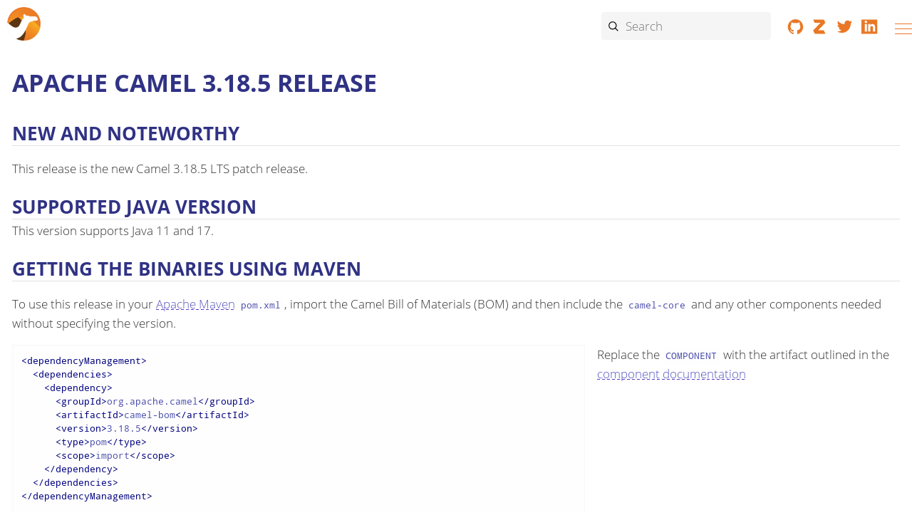

--- FILE ---
content_type: text/html; charset=utf-8
request_url: https://camel.apache.org/releases/release-3.18.5/
body_size: 4600
content:
<!doctype html> <html lang="en"> <head> <meta charset="utf-8"> <meta name="viewport" content="width=device-width,initial-scale=1"> <link rel="apple-touch-icon-precomposed" sizes="57x57" href="../../apple-touch-icon-57x57.png"> <link rel="apple-touch-icon-precomposed" sizes="114x114" href="../../apple-touch-icon-114x114.png"> <link rel="apple-touch-icon-precomposed" sizes="72x72" href="../../apple-touch-icon-72x72.png"> <link rel="apple-touch-icon-precomposed" sizes="144x144" href="../../apple-touch-icon-144x144.png"> <link rel="apple-touch-icon-precomposed" sizes="60x60" href="../../apple-touch-icon-60x60.png"> <link rel="apple-touch-icon-precomposed" sizes="120x120" href="../../apple-touch-icon-120x120.png"> <link rel="apple-touch-icon-precomposed" sizes="76x76" href="../../apple-touch-icon-76x76.png"> <link rel="apple-touch-icon-precomposed" sizes="152x152" href="../../apple-touch-icon-152x152.png"> <link rel="icon" type="image/png" href="../../favicon-196x196.png" sizes="196x196"> <link rel="icon" type="image/png" href="../../favicon-96x96.png" sizes="96x96"> <link rel="icon" type="image/png" href="../../favicon-32x32.png" sizes="32x32"> <link rel="icon" type="image/png" href="../../favicon-16x16.png" sizes="16x16"> <link rel="icon" type="image/png" href="../../favicon-128.png" sizes="128x128"> <meta name="application-name" content="Apache Camel"> <meta property="og:title" content="Release 3.18.5"> <meta property="og:site_name" content="Apache Camel"> <meta property="og:url" content="https://camel.apache.org/releases/release-3.18.5/"> <meta name="og:description" content="New LTS release 3.18.5"> <meta property="og:type" content="website"> <meta property="og:image" content="https://camel.apache.org/_/img/logo-d.svg"> <link rel="manifest" href="../../site.webmanifest"> <title>Release 3.18.5 - Apache Camel</title> <link rel="canonical" href="https://camel.apache.org/releases/release-3.18.5/"> <link rel="stylesheet" href="../../_/css/site-2c6491cbb6.css"> </head> <body class="article"> <header class="header" aria-label="Header"> <nav class="navbar" aria-label="Main menu"> <div class="navbar-brand"> <a class="nav-logo" href="../../" title="Apache Camel"></a> <div id="topbar-nav" class="navbar-menu"> <div class="navbar-end"> <a class="navbar-item-section navbar-item navbar-topics" href="../../blog/"> <img alt="Blog" src="../../_/img/blog-4c7fa4cb60.svg"> Blog </a> <a class="navbar-item-section navbar-item navbar-topics" href="../../docs/"> <img alt="Documentation" src="../../_/img/documentation-abb1b7f8b1.svg"> Documentation </a> <a class="navbar-item-section navbar-item navbar-topics" href="../../community/"> <img alt="Community" src="../../_/img/community-2ec8a3dc8b.svg"> Community </a> <a class="navbar-item-section navbar-item navbar-topics" href="../../download/"> <img alt="Download" src="../../_/img/download-63cdd75074.svg"> Download </a> <a class="navbar-item-section navbar-item navbar-topics" href="../../security/"> <img alt="Security" src="../../_/img/security-06abe157b3.svg"> Security </a> </div> </div> <div class="navbar-fill"></div> <div class="break-row"></div> <div class="navbar-search results-hidden"> <input id="search" class="search" placeholder="Search" autocomplete="off"> <img src="/_/img/cancel-1ed239489b.svg" alt="Clear" id="search-cancel"> <div id="search_results"></div> </div> <div class="navbar-tools"> <a rel="noopener noreferrer nofollow" href="https://github.com/apache/camel/" title="Collaborate on GitHub"><svg focusable="false" class="brand-icon"><use href="../../_/img/brand-logos-f2e689f4d4.svg#github"/></svg></a> <a rel="noopener noreferrer nofollow" href="https://camel.zulipchat.com" title="Chat on Zulip"><svg focusable="false" class="brand-icon"><use href="../../_/img/brand-logos-f2e689f4d4.svg#zulip"/></svg></a> <a rel="noopener noreferrer nofollow" href="https://twitter.com/ApacheCamel" title="Follow Apache Camel on Twitter"><svg focusable="false" class="brand-icon"><use href="../../_/img/brand-logos-f2e689f4d4.svg#twitter"/></svg></a> <a rel="noopener noreferrer nofollow" href="https://www.linkedin.com/groups/2447439/" title="Apache Camel group on Linkedin"><svg focusable="false" class="brand-icon"><use href="../../_/img/brand-logos-f2e689f4d4.svg#linkedin"/></svg></a> </div> <button class="navbar-burger" data-target="topbar-nav" type="button" aria-label="Menu"> <span></span> <span></span> <span></span> </button> </div> </nav> </header> <a id="top"></a> <main> <article class="static doc release"> <h1 id="release"><a class="anchor" href="#release"></a>Apache camel 3.18.5 Release</h1> <h2 id="whats_new"><a class="anchor" href="#whats_new"></a>New and Noteworthy</h2> <p>This release is the new Camel 3.18.5 LTS patch release.</p> <h2 id="jdk"><a class="anchor" href="#jdk"></a>Supported Java version</h2> This version supports Java 11 and 17. <h2 id="maven"><a class="anchor" href="#maven"></a>Getting the Binaries using Maven</h2> <p>To use this release in your <a href="https://maven.apache.org">Apache Maven</a> <code>pom.xml</code>, import the Camel Bill of Materials (BOM) and then include the <code>camel-core</code> and any other components needed without specifying the version.</p> <aside aria-label="Note 1"> <p>Replace the <code>COMPONENT</code> with the artifact outlined in the <a href="../../components/next/">component documentation</a></p> </aside> <pre><code>&lt;dependencyManagement&gt;
  &lt;dependencies&gt;
    &lt;dependency&gt;
      &lt;groupId&gt;org.apache.camel&lt;/groupId&gt;
      &lt;artifactId&gt;camel-bom&lt;/artifactId&gt;
      &lt;version&gt;3.18.5&lt;/version&gt;
      &lt;type&gt;pom&lt;/type&gt;
      &lt;scope&gt;import&lt;/scope&gt;
    &lt;/dependency&gt;
  &lt;/dependencies&gt;
&lt;/dependencyManagement&gt;

&lt;dependencies&gt;
  &lt;dependency&gt;
    &lt;groupId&gt;org.apache.camel&lt;/groupId&gt;
    &lt;artifactId&gt;camel-core&lt;/artifactId&gt;
  &lt;/dependency&gt;
  &lt;dependency&gt;
    &lt;groupId&gt;org.apache.camel&lt;/groupId&gt;
    &lt;artifactId&gt;camel-COMPONENT&lt;/artifactId&gt;
  &lt;/dependency&gt;
&lt;/dependencies&gt;
</code></pre> <p>To use this release in a Spring Boot application, use Spring Boot <code>spring-boot-dependencies</code> and Camel <code>camel-spring-boot-bom</code> Bill of Materials (BOM): </p><aside aria-label="Note 2"> <p>Replace the <code>COMPONENT</code> with the artifact outlined in the <a href="../../components/next/">component documentation</a></p> </aside> <pre><code>&lt;dependencyManagement&gt;
  &lt;dependencies&gt;
    &lt;dependency&gt;
      &lt;groupId&gt;org.springframework.boot&lt;/groupId&gt;
      &lt;artifactId&gt;spring-boot-dependencies&lt;/artifactId&gt;
      &lt;version&gt; SPRING BOOT VERSION HERE &lt;/version&gt;
      &lt;type&gt;pom&lt;/type&gt;
      &lt;scope&gt;import&lt;/scope&gt;
    &lt;/dependency&gt;
    &lt;dependency&gt;
      &lt;groupId&gt;org.apache.camel.springboot&lt;/groupId&gt;
      &lt;artifactId&gt;camel-spring-boot-bom&lt;/artifactId&gt;
      &lt;version&gt;3.18.5&lt;/version&gt;
      &lt;type&gt;pom&lt;/type&gt;
      &lt;scope&gt;import&lt;/scope&gt;
    &lt;/dependency&gt;
  &lt;/dependencies&gt;
&lt;/dependencyManagement&gt;

&lt;dependencies&gt;
  &lt;dependency&gt;
    &lt;groupId&gt;org.apache.camel.springboot&lt;/groupId&gt;
    &lt;artifactId&gt;camel-COMPONENT-starter&lt;/artifactId&gt;
  &lt;/dependency&gt;
&lt;/dependencies&gt;
</code></pre> <h2 id="camel"><a class="anchor" href="#camel"></a>Apache Camel</h2> <div class="table-wrapper"> <table class="tableblock frame-all grid-all stretch"> <thead> <tr> <th>Download</th> <th>Signature and checksum</th> </tr> </thead> <tbody> <tr> <td><a href="https://archive.apache.org/dist/camel/apache-camel/3.18.5/apache-camel-3.18.5-src.zip">apache-camel-3.18.5-src.zip</a> (Sources)</td> <td><a href="https://archive.apache.org/dist/camel/apache-camel/3.18.5/apache-camel-3.18.5-src.zip.asc">PGP Signature</a>, <a href="https://archive.apache.org/dist/camel/apache-camel/3.18.5/apache-camel-3.18.5-src.zip.sha512">SHA512 Checksum</a></td> </tr> </tbody> </table> </div> <h2 id="git"><a class="anchor" href="#git"></a>Git tag checkout</h2> <p>Release is tagged with <code>camel-3.18.5</code> in the Git, to fetch it use:</p> <pre>git clone https://git-wip-us.apache.org/repos/asf/camel.git
cd camel
git checkout camel-3.18.5</pre> <h2 id="resolved"><a class="anchor" href="#resolved"></a>Resolved issues</h2> <p>Here is a list of all the issues that have been resolved for this release</p> <h3>Bug (16)</h3> <dl> <dt><a href="https://issues.apache.org/jira/browse/CAMEL-18968">CAMEL-18968</a></dt><dd>Camel-aws2-sqs - Queue url might stay empty for the delayed queue.</dd> <dt><a href="https://issues.apache.org/jira/browse/CAMEL-18871">CAMEL-18871</a></dt><dd>camel-netty - Application does not recover (threads are WAITING) when NettyProducer pool is exhausted</dd> <dt><a href="https://issues.apache.org/jira/browse/CAMEL-18842">CAMEL-18842</a></dt><dd>camel-as2 failed to serve signed requests when compression is done before signing</dd> <dt><a href="https://issues.apache.org/jira/browse/CAMEL-18835">CAMEL-18835</a></dt><dd>camel-core-processor: OnCompletionProcessor#onFailure callback fires more than once</dd> <dt><a href="https://issues.apache.org/jira/browse/CAMEL-18816">CAMEL-18816</a></dt><dd>camel-ahc component crashes when a traffic starts too early</dd> <dt><a href="https://issues.apache.org/jira/browse/CAMEL-18811">CAMEL-18811</a></dt><dd>camel-ldap - InvalidSearchFilterException: invalid attribute description</dd> <dt><a href="https://issues.apache.org/jira/browse/CAMEL-18809">CAMEL-18809</a></dt><dd>camel-core-model: RouteDefinitionHelper should resolve the intercepted from URI which is configured with property placeholder</dd> <dt><a href="https://issues.apache.org/jira/browse/CAMEL-18807">CAMEL-18807</a></dt><dd>camel-yaml-dsl - Using method call in filter EIP not working</dd> <dt><a href="https://issues.apache.org/jira/browse/CAMEL-18796">CAMEL-18796</a></dt><dd>camel-kafka: kafka consumer stops in case of an authentication issue</dd> <dt><a href="https://issues.apache.org/jira/browse/CAMEL-18795">CAMEL-18795</a></dt><dd>camel-kafka: consumer not being closed during shutdown</dd> <dt><a href="https://issues.apache.org/jira/browse/CAMEL-18782">CAMEL-18782</a></dt><dd>Apache camel http component HTTP_PATH header not working with toD</dd> <dt><a href="https://issues.apache.org/jira/browse/CAMEL-18776">CAMEL-18776</a></dt><dd>camel-hdfs - Fix HdfsNormalFileHandler to handle temporary file path correctly</dd> <dt><a href="https://issues.apache.org/jira/browse/CAMEL-18766">CAMEL-18766</a></dt><dd>camel-support: background tasks without maxDuration are reeschedulable</dd> <dt><a href="https://issues.apache.org/jira/browse/CAMEL-18737">CAMEL-18737</a></dt><dd>[camel-kamelet] parameter substitution does not work in bean instantiation when constructor or factory method is used </dd> <dt><a href="https://issues.apache.org/jira/browse/CAMEL-18713">CAMEL-18713</a></dt><dd>Loop processor interrupted when Camel engine shutdown</dd> <dt><a href="https://issues.apache.org/jira/browse/CAMEL-15111">CAMEL-15111</a></dt><dd>camel-as2 component failed to parse entity content for encrypted or compressed data</dd> </dl> <h3>Dependency upgrade (1)</h3> <dl> <dt><a href="https://issues.apache.org/jira/browse/CAMEL-18843">CAMEL-18843</a></dt><dd>camel-spring-boot - Upgrade to 2.7.7</dd> </dl> <h3>Improvement (4)</h3> <dl> <dt><a href="https://issues.apache.org/jira/browse/CAMEL-18812">CAMEL-18812</a></dt><dd>REST DSL configuration placeholder for .id() doesn&#39;t work</dd> <dt><a href="https://issues.apache.org/jira/browse/CAMEL-18808">CAMEL-18808</a></dt><dd>camel-azure-storage-blob producer doesn&#39;t use CamelAzureStorageBlobBlobSize-header</dd> <dt><a href="https://issues.apache.org/jira/browse/CAMEL-18800">CAMEL-18800</a></dt><dd>Support Camel K integration in JBang run command</dd> <dt><a href="https://issues.apache.org/jira/browse/CAMEL-18797">CAMEL-18797</a></dt><dd>camel-sql - Conditionally execute ps.getParameterMetaData() in SqlProducer populateStatement</dd> </dl> <h3>Task (1)</h3> <dl> <dt><a href="https://issues.apache.org/jira/browse/CAMEL-18804">CAMEL-18804</a></dt><dd>Camel-SFTP: Host key type ED25519 not supported</dd> </dl> <h3>Test (1)</h3> <dl> <dt><a href="https://issues.apache.org/jira/browse/CAMEL-18960">CAMEL-18960</a></dt><dd>CxfRsEndpointWithPropertiesTest is broken</dd> </dl> <h2 id="keys"><a class="anchor" href="#keys"></a>Keys</h2> <p>You can verify your download by following these <a href="http://www.apache.org/info/verification.html">procedures</a> and using these <a href="https://www.apache.org/dist/camel/KEYS">KEYS</a>.</p> </article> </main> <div class="footer-tools"> <a title="Improve this document, receive free virtual hugs &hearts;" href="https://github.com/apache/camel-website/edit/main/content/releases/release-3.18.5.md">Edit this Page</a> <a href="#top" title="Reach the top of the page">Back to top</a> </div> <footer> <div class="footer"> <figure class="logo"> <img class="logo" src="../../_/img/logo-d-a567cee6fa.svg" alt="Apache Camel Logo" aria-label="white silhouette of a camel in front of a sand dune"> </figure> <input id="footer-toggle-overview" type="checkbox" title="Show/Hide Overview section"> <dl> <dt><label for="footer-toggle-overview">Overview</label><label for="footer-toggle-overview">&#65291;</label></dt> <dd><a href="../../blog/">Blog</a></dd> <dd><a href="../../docs/">Documentation</a></dd> <dd><a href="../../community/support/">Community</a></dd> <dd><a href="../../download/">Download</a></dd> </dl> <input id="footer-toggle-documentation" type="checkbox" title="Show/Hide Documentation section"> <dl> <dt><label for="footer-toggle-documentation">Documentation</label><label for="footer-toggle-documentation">&#65291;</label></dt> <dd><a href="../../manual/">User Manual</a></dd> <dd><a href="../../components/next/index.html">Components</a></dd> <dd><a href="../../camel-k/next/">Camel-K</a></dd> <dd><a href="../../camel-kafka-connector/next/">Camel Kafka Connector</a></dd> <dd><a href="../../camel-quarkus/next/">Camel Quarkus</a></dd> <dd><a href="../../camel-spring-boot/next/">Camel Spring Boot</a></dd> <dd><a href="../../camel-karaf/3.22.x/">Camel Karaf</a></dd> <dd><a href="../../manual/faq/index.html">FAQ</a></dd> </dl> <input id="footer-toggle-community" type="checkbox" title="Show/Hide Community section"> <dl> <dt><label for="footer-toggle-community">Community</label><label for="footer-toggle-community">&#65291;</label></dt> <dd><a href="../../community/support/">Support</a></dd> <dd><a href="../../community/contributing/">Contributing</a></dd> <dd><a href="../../community/mailing-list">Mailing Lists</a></dd> <dd><a href="../../community/user-stories/">User stories</a></dd> <dd><a href="../../community/articles/">Articles</a></dd> <dd><a href="../../community/books/">Books</a></dd> <dd><a href="../../community/team/">Team</a></dd> </dl> <input id="footer-toggle-about" type="checkbox" title="Show/Hide Acknowledgements section"> <dl> <dt><label for="footer-toggle-about">About</label><label for="footer-toggle-about">&#65291;</label></dt> <dd><a href="../../acknowledgments/">Acknowledgments</a></dd> <dd><a target="_blank" rel="noopener noreferrer nofollow" href="https://www.apache.org/events/current-event.html" title="Apache Events">Apache Events</a></dd> <dd><a target="_blank" rel="noopener noreferrer nofollow" href="https://www.apache.org/licenses/" title="License">License</a></dd> <dd><a target="_blank" rel="noopener noreferrer nofollow" href="https://www.apache.org/security/" title="Security">Security</a></dd> <dd><a target="_blank" rel="noopener noreferrer nofollow" href="https://www.apache.org/foundation/sponsorship.html" title="Sponsorship">Sponsorship</a></dd> <dd><a target="_blank" rel="noopener noreferrer nofollow" href="https://www.apache.org/foundation/thanks.html" title="Thanks">Thanks</a></dd> </dl> <p class="remark"> &copy; 2004-2026 The <a href="https://apache.org">Apache Software Foundation</a>.<br> Apache Camel, Camel, Apache, the Apache feather logo, and the Apache Camel project logo are trademarks of The Apache Software Foundation. All other marks mentioned may be trademarks or registered trademarks of their respective owners. </p> <div class="resources"> <div class="context"> <a href="https://privacy.apache.org/policies/privacy-policy-public.html">Privacy Policy</a> </div> <div class="context"> <a target="_blank" rel="noopener noreferrer nofollow" href="https://www.apache.org/foundation/policies/conduct">Code of Conduct</a> </div> <div class="context"> <a href="../../sitemap/">Sitemap</a> </div> </div> <div class="footer-icons"> <a rel="noopener noreferrer nofollow" href="https://github.com/apache/camel/" title="Collaborate on GitHub"><svg class="brand-icon" focusable="false"><use href="../../_/img/brand-logos-f2e689f4d4.svg#github"/></svg></a> <a rel="noopener noreferrer nofollow" href="https://camel.zulipchat.com" title="Chat on Zulip"><svg class="brand-icon" focusable="false"><use href="../../_/img/brand-logos-f2e689f4d4.svg#zulip"/></svg></a> <a rel="noopener noreferrer nofollow" href="https://twitter.com/ApacheCamel" title="Follow Apache Camel on Twitter"><svg class="brand-icon" focusable="false"><use href="../../_/img/brand-logos-f2e689f4d4.svg#twitter"/></svg></a> <a rel="noopener noreferrer nofollow" href="https://www.linkedin.com/groups/2447439/" title="Apache Camel group on Linkedin"><svg class="brand-icon" focusable="false"><use href="../../_/img/brand-logos-f2e689f4d4.svg#linkedin"/></svg></a> </div> </div> </footer> <script src="../../_/js/vendor/algoliasearch-c7d08807d6.js"></script> <script src="../../_/js/site-9b761b31dd.js"></script> <script async src="../../_/js/vendor/highlight-621a10fe1b.js"></script> <script async src="../../_/js/vendor/svg4everybody-a0c573f2b9.js"></script> <script type="application/ld+json"> { "@context": "http://schema.org", "@type": "Organization", "name": "Apache Camel", "url": "https:\/\/camel.apache.org\/" , "sameAs": ["https://twitter.com/ApacheCamel"] , "logo": "https:\/\/camel.apache.org\/_\/img\/logo-d.svg" , "description": "Apache Camel ™ is a versatile open-source integration framework based on known Enterprise Integration Patterns. Camel empowers you to define routing and mediation rules in a variety of domain-specific languages, including a Java-based Fluent API, Spring or Blueprint XML Configuration files, and a Scala DSL." } </script> <script type="application/ld+json"> { "@context": "http://schema.org", "@type": "BreadcrumbList", "itemListElement": [{ "@type": "ListItem", "position": 1 , "item": { "@id": "https://camel.apache.org/", "name": "Apache Camel" } },{ "@type": "ListItem", "position": 2 , "item": { "@id": "https://camel.apache.org/releases/", "name": "releases" } },{ "@type": "ListItem", "position": 3 , "item": { "@id": "https://camel.apache.org/releases/release-3.18.5/", "name": "release-3.18.5" } }] } </script> </body> </html> 

--- FILE ---
content_type: text/css; charset=utf-8
request_url: https://camel.apache.org/_/css/site-2c6491cbb6.css
body_size: 11214
content:
@font-face{font-family:Open Sans;font-style:normal;font-display:swap;font-weight:300;src:local("Open Sans Light"),local("OpenSans-Light"),url(../font/open-sans-latin-ext-300.woff2) format("woff2"),url(../font/open-sans-latin-ext-300.woff) format("woff")}@font-face{font-family:Open Sans;font-style:italic;font-display:swap;font-weight:300;src:local("Open Sans Light Italic"),local("OpenSans-LightItalic"),url(../font/open-sans-latin-ext-300-italic.woff2) format("woff2"),url(../font/open-sans-latin-ext-300-italic.woff) format("woff")}@font-face{font-family:Open Sans;font-style:normal;font-display:swap;font-weight:700;src:local("Open Sans Bold"),local("OpenSans-Bold"),url(../font/open-sans-latin-ext-700.woff2) format("woff2"),url(../font/open-sans-latin-ext-700.woff) format("woff")}@font-face{font-family:Open Sans;font-style:italic;font-display:swap;font-weight:700;src:local("Open Sans Bold Italic"),local("OpenSans-BoldItalic"),url(../font/open-sans-latin-ext-700-italic.woff2) format("woff2"),url(../font/open-sans-latin-ext-700-italic.woff) format("woff")}@font-face{font-family:Open Sans;font-style:normal;font-display:swap;font-weight:800;src:local("Open Sans ExtraBold"),local("OpenSans-ExtraBold"),url(../font/open-sans-latin-ext-800.woff2) format("woff2"),url(../font/open-sans-latin-ext-800.woff) format("woff")}@font-face{font-family:Open Sans;font-style:italic;font-display:swap;font-weight:800;src:local("Open Sans ExtraBold Italic"),local("OpenSans-ExtraBoldItalic"),url(../font/open-sans-latin-ext-800-italic.woff2) format("woff2"),url(../font/open-sans-latin-ext-800-italic.woff) format("woff")}@font-face{font-family:Droid Sans Mono;font-style:normal;font-display:swap;font-weight:400;src:local("Droid Sans Mono Regular"),local("Droid Sans Mono-Regular"),url(../font/droid-sans-mono-latin-400.woff2) format("woff2"),url(../font/droid-sans-mono-latin-400.woff) format("woff")}.fa{display:inline-block}.fa-lock::before{content:"🔒"}body,html{height:100%}*,::after,::before{-webkit-box-sizing:inherit;box-sizing:inherit}::-moz-selection{background:#cf7428;color:#fff}::selection{background:#cf7428;color:#fff}html{-webkit-box-sizing:border-box;box-sizing:border-box;font-size:1.0625em;-webkit-text-size-adjust:100%}@media screen and (width >= 1025px){html{font-size:1.125em}}body{background:#fff;color:#333;font-family:Open Sans,sans-serif;line-height:1.15;margin:0}a{text-decoration:none}a:hover{text-decoration:underline}a:active{background-color:none}code,kbd,pre{color:#4f51ae;font-family:Droid Sans Mono,DejaVu Sans Mono,monospace;overflow-wrap:break-word}b,dt,strong,th{font-weight:700}em em{font-style:normal}strong strong{font-weight:400}button{cursor:pointer;font-family:inherit;font-size:1em;line-height:1.15;margin:0}button::-moz-focus-inner{border:none;padding:0}mark{color:#e97826;font-weight:700;background:#fff}.text-center{text-align:center}.body{min-height:calc(100vh - 27.05556rem);word-wrap:break-word}@media screen and (width >= 1025px){.body{display:-webkit-box;display:-ms-flexbox;display:flex}}.nav-container{position:fixed;top:4.05556rem;left:0;width:100%;font-size:.94444rem;z-index:1;visibility:hidden}@media screen and (width >= 769px){.nav-container{width:15rem}}@media screen and (width >= 1025px){.nav-container{font-size:.86111rem;-webkit-box-flex:0;-ms-flex:none;flex:none;position:static;top:0;visibility:visible}}.nav-container.is-active{visibility:visible;padding:0}@media screen and (width <= 1024px){.nav-category{margin-left:1rem}}.nav{background:#fefefe;position:relative;top:2.5rem;height:calc(100vh - 6.55556rem)}@media screen and (width >= 769px){.nav{-webkit-box-shadow:.5px 0 3px #f5f5f5;box-shadow:.5px 0 3px #f5f5f5}}@media screen and (width >= 1025px){.nav{top:4.05556rem;-webkit-box-shadow:none;box-shadow:none;position:sticky;height:calc(100vh - 4.05556rem)}}.nav .panels{display:-webkit-box;display:-ms-flexbox;display:flex;-webkit-box-orient:vertical;-webkit-box-direction:normal;-ms-flex-direction:column;flex-direction:column;height:inherit}html.is-clipped--nav{overflow-y:hidden}.nav-panel-menu{display:-webkit-box;display:-ms-flexbox;display:flex;-webkit-box-orient:vertical;-webkit-box-direction:normal;-ms-flex-direction:column;flex-direction:column;height:calc(100vh - 9.05556rem)}@media screen and (width >= 1025px){.nav-panel-menu{height:calc(100vh - 6.55556rem)}}@media screen and (width <= 1024px){.nav-panel-menu{margin-top:4.05556rem}}.nav-panel-menu:not(.is-active) .nav-menu{opacity:.75}.nav-panel-menu:not(.is-active)::after{content:"";background:rgb(0 0 0/50%);display:block;position:absolute;inset:0}.nav-panel-menu input.search{position:absolute;width:100%;border:1px solid #fefefe;padding:.6rem 1.23rem .5rem 1.7rem;margin:0;background:#fefefe no-repeat .3rem/1.2rem url(../img/search-a73cfec790.svg);z-index:5;font-size:.94444rem;font-family:Open Sans,sans-serif;caret-color:#e97826;-webkit-transition:border-color .2s linear;transition:border-color .2s linear;outline:none}.nav-panel-menu input.search:focus{border-bottom-color:#f5f5f5}.nav-panel-menu input.search:valid~.nav-menu li,.nav-panel-menu input.search:valid~.nav-menu ul{display:block;margin:0;padding:0}.nav-panel-menu input.search:valid~.nav-menu button{display:none}.nav-item[data-depth="1"]>.nav-text,.nav-item[data-depth="1"]>a.nav-link{line-height:1.8rem;font-weight:700;color:#303284}.nav-item[data-depth="1"]>.nav-list a{padding-left:10px}.nav-item[data-depth="2"]>a.nav-link{line-height:1.3rem}.nav-item[data-depth="2"]>.nav-item-toggle{margin-left:-.675em}.nav-item[data-depth="2"]>.filtered{display:none}.nav-item[data-depth="2"]>.nav-list a{padding-left:20px}.nav-item[data-depth="3"]>a.nav-link{line-height:1.2rem}.nav-item[data-depth="3"]>.filtered{display:none}.nav-menu{top:2.5rem;min-height:0;width:100%;padding:.5rem .75rem;margin-bottom:2.5rem;line-height:1.35;position:relative;word-break:break-word;overflow-y:auto}.nav-menu::-webkit-scrollbar{width:.425em}.nav-menu::-webkit-scrollbar-track{background:#c1c1c1;border-radius:3.125em}.nav-menu::-webkit-scrollbar-thumb{background:#8e8e8e;border-radius:3.125em}.nav-menu::-webkit-scrollbar-thumb:active,.nav-menu::-webkit-scrollbar-thumb:hover{background:grey}@media screen and (width <= 1024px){.nav-menu::-webkit-scrollbar{width:0;background:transparent}}.nav-menu h3.title{color:#303284;font-size:inherit;font-weight:700;margin:0;padding:.25em 0 .125em}.nav-menu a{color:inherit}.nav-list{margin:0 0 0 .75rem;padding:0}.nav-menu>.nav-list{margin-bottom:.5rem}.nav-item{list-style:none;margin-top:.5em}.nav-item-toggle~.nav-list{padding-bottom:.125rem}.nav-item[data-depth="0"]>.nav-list:first-child{display:block;margin:0}.nav-item:not(.is-active)>.nav-list{display:none}.nav-item-toggle{background:transparent url(../img/caret-d6dacc711e.svg) no-repeat 50%/50%;border:none;outline:none;line-height:inherit;position:absolute;height:1.35em;width:1.35em;margin-top:.3em;margin-left:-1.35em}.nav-item.is-active>.nav-item-toggle{-webkit-transform:rotate(90deg);transform:rotate(90deg)}.is-current-page>.nav-link,.is-current-page>.nav-text{font-weight:700}.breadcrumbs li .image>img,.nav-link .image>img{width:1em}.nav-panel-explore{background:#fefefe;-webkit-box-orient:vertical;-webkit-box-direction:normal;-ms-flex-direction:column;flex-direction:column;position:absolute;right:0;bottom:0;left:0;max-height:calc(50% + 2.5rem)}.nav-panel-explore,.nav-panel-explore .context{display:-webkit-box;display:-ms-flexbox;display:flex}.nav-panel-explore .context{font-size:.83333rem;-ms-flex-negative:0;flex-shrink:0;color:#333;-webkit-box-shadow:0 -1px 0 #f5f5f5;box-shadow:0 -1px 0 #f5f5f5;padding:0 .25rem 0 .5rem;-webkit-box-align:center;-ms-flex-align:center;align-items:center;-webkit-box-pack:justify;-ms-flex-pack:justify;justify-content:space-between;cursor:pointer;line-height:1;height:2.5rem}.nav-panel-explore .context .noversion{padding:0 1.5rem 0 .5rem;display:block}.nav-panel-explore .context .noversion,.nav-panel-explore .context .version{background-image:url(../img/chevron-63cb534773.svg);background-repeat:no-repeat;background-position:right .5rem top 50%;background-size:auto .75em}.nav-panel-explore .context .version{padding:0 1.5rem 0 0}.nav-panel-explore .components{line-height:1.6;-webkit-box-shadow:inset 0 1px 5px #f5f5f5;box-shadow:inset 0 1px 5px #f5f5f5;background:#f0f0f0;padding:.5rem .75rem 0;margin:0;overflow-y:auto;max-height:100%;display:block}.nav-panel-explore:not(.is-active) .components{display:none}.nav-panel-explore .component{display:block}.nav-panel-explore .component+.component{margin-top:.5rem}.nav-panel-explore .component:last-child{margin-bottom:.75rem}.nav-panel-explore .component .title{font-weight:700}.nav-panel-explore .versions{display:-webkit-box;display:-ms-flexbox;display:flex;-ms-flex-wrap:wrap;flex-wrap:wrap;list-style:none;padding-left:0;margin-top:-.25rem;line-height:1}.nav-panel-explore .component .version{display:block;margin:.375rem .375rem 0 0}.nav-panel-explore .component .title a{color:inherit;display:inherit}.nav-panel-explore .component .version a{border:1px solid #f5f5f5;border-radius:.25rem;color:inherit;opacity:.75;white-space:nowrap;padding:.125em .25em;display:inherit}.nav-panel-explore .component .is-current a{border-color:currentcolor;opacity:.9;font-weight:700}.nav-logo{background-image:url(../img/logo-camel-medium-372cf8688f.png);background-repeat:no-repeat;background-size:9.5rem;background-position-x:10px;background-position-y:10px;width:4rem;-webkit-box-ordinal-group:2;-ms-flex-order:1;order:1}@media screen and (width <= 1024px){aside.toc.sidebar{display:none}}@media screen and (width >= 1025px){main{-webkit-box-flex:1;-ms-flex:auto;flex:auto;min-width:0}main>.content{display:-webkit-box;display:-ms-flexbox;display:flex}aside.toc.embedded{display:none}aside.toc.sidebar{-webkit-box-flex:0;-ms-flex:0 0 9rem;flex:0 0 9rem;min-width:15rem}.toc.sidebar .toc-menu ul{scrollbar-width:thin}.toc.sidebar .toc-menu ul::-webkit-scrollbar{width:.425em}.toc.sidebar .toc-menu ul::-webkit-scrollbar-track{background:#c1c1c1;border-radius:3.125em}.toc.sidebar .toc-menu ul::-webkit-scrollbar-thumb{background:#8e8e8e;border-radius:3.125em}.toc.sidebar .toc-menu ul::-webkit-scrollbar-thumb:active,.toc.sidebar .toc-menu ul::-webkit-scrollbar-thumb:hover{background:grey}}@media screen and (width >= 1216px){aside.toc.sidebar{-ms-flex-preferred-size:12rem;flex-basis:12rem}}.toolbar{color:#191919;-webkit-box-align:center;-ms-flex-align:center;align-items:center;background-color:#fefefe;-webkit-box-shadow:0 1px 0 #e1e1e1;box-shadow:0 1px 0 #e1e1e1;display:-webkit-box;display:-ms-flexbox;display:flex;font-size:.83333rem;height:2.5rem;-webkit-box-pack:start;-ms-flex-pack:start;justify-content:flex-start;position:sticky;top:4.05556rem;z-index:2}.static.toolbar{-webkit-box-shadow:none;box-shadow:none;margin:0;max-width:100vw}@media screen and (width <= 1024px){.toolbar{top:8.05556rem}}.toolbar a{color:inherit}.nav-toggle{background:url(../img/menu-8775cec4be.svg) no-repeat 50% 47.5%;background-size:49%;border:none;outline:none;line-height:inherit;height:2.5rem;padding:0;width:2.5rem;margin-right:-.25rem}@media screen and (width >= 1025px){.nav-toggle{display:none}}.nav-toggle.is-active{background-image:url(../img/back-e8d811f74c.svg);background-size:41.5%}.home-link{background:url(../img/home-o-97a33fc02f.svg) no-repeat 50% 45%;background-size:50%;display:block;height:2.5rem;padding:0;width:2.5rem}.home-link.is-current,.home-link:hover{background-image:url(../img/home-934e2b15ea.svg)}.edit-this-page{display:none;padding-right:.5rem}@media screen and (width >= 1025px){.edit-this-page{display:block}}.toolbar .edit-this-page a{color:#191919}.breadcrumbs{display:none;-webkit-box-flex:1;-ms-flex:1 1;flex:1 1;padding:0 .5rem 0 .75rem;line-height:1.35}@media screen and (width >= 1025px){.breadcrumbs{display:block}}a+.breadcrumbs{padding-left:.05rem}.breadcrumbs ul{display:-webkit-box;display:-ms-flexbox;display:flex;-ms-flex-wrap:wrap;flex-wrap:wrap;margin:0;padding:0;list-style:none}.breadcrumbs li{display:inline;margin:0}.breadcrumbs li::after{content:"/";padding:0 .5rem}.breadcrumbs li:last-of-type::after{content:none}.page-versions{display:none;margin-right:.7rem;position:relative;line-height:1}@media screen and (width >= 1025px){.page-versions{display:block}}.page-versions .version-menu-toggle{color:inherit;background:url(../img/chevron-63cb534773.svg) no-repeat;background-position:right .5rem top 50%;background-size:auto .75em;border:none;outline:none;line-height:inherit;padding:.5rem 1.5rem .5rem .5rem;position:relative;z-index:3}.page-versions .version-menu{border:1px solid transparent;background-color:#f0f0f0;padding:1.25rem .5rem .5rem;position:absolute;top:0;left:0;width:100%}.page-versions:not(.is-active) .version-menu{display:none}.page-versions .version{display:block;padding-top:.5rem}.page-versions .version.is-current{display:none}.page-versions .version.is-missing{color:#8e8e8e;font-style:italic;text-decoration:none}.toc-menu{color:#333}.toc.sidebar .toc-menu{margin-right:.75rem;position:sticky;top:7.55556rem}.toc .toc-menu h3{color:#333;font-size:.88889rem;font-weight:700;line-height:1.3;margin:0 -.5px;padding-bottom:.25rem}.toc.sidebar .toc-menu h3{display:-webkit-box;display:-ms-flexbox;display:flex;-webkit-box-orient:vertical;-webkit-box-direction:normal;-ms-flex-direction:column;flex-direction:column;height:2.5rem;-webkit-box-pack:end;-ms-flex-pack:end;justify-content:flex-end}.toc .toc-menu ul{font-size:.83333rem;line-height:1.2;list-style:none;margin:0;padding:0}.toc.sidebar .toc-menu ul{max-height:calc(100vh - 10.05556rem);overflow-y:auto}@media screen and (width >= 1025px){.toc .toc-menu h3{font-size:.83333rem}.toc .toc-menu ul{font-size:.75rem}}.toc .toc-menu li{margin:0}.toc .toc-menu li[data-level="2"] a{padding-left:1.25rem}@media screen and (width <= 1024px){.toc .toc-menu ul li ul li ul li a{padding-left:1.25rem}}.toc .toc-menu li[data-level="3"] a{padding-left:2rem}.toc .toc-menu a{color:inherit;border-left:2px solid #e1e1e1;display:inline-block;padding:.25rem 0 .25rem .5rem;text-decoration:none}.sidebar.toc .toc-menu a{display:block;outline:none}.toc .toc-menu a:hover{color:#585ac2}.toc .toc-menu a.is-active{border-left-color:#585ac2;color:#333}.sidebar.toc .toc-menu a:focus{background:#fefefe}.toc .toc-menu .is-hidden-toc{display:none!important}.doc{color:#333;font-size:inherit;-webkit-hyphens:auto;-ms-hyphens:auto;hyphens:auto;line-height:1.6;margin:0 auto;padding:0 1rem 4rem}@media screen and (width >= 1025px){.doc{font-size:.94444rem;margin:0 2rem;max-width:75.88889rem;min-width:0}}.doc h1,.doc h2,.doc h3,.doc h4,.doc h5,.doc h6{color:#303284;font-weight:700;-webkit-hyphens:none;-ms-hyphens:none;hyphens:none;line-height:1.3;margin:1rem 0 0;text-transform:uppercase}.doc>h1.page:first-child,.static>h1:first-child{font-size:2rem;margin:1.5rem 0}.doc>h1.page:first-child img{width:2rem}#preamble+.sect1,.doc .sect1+.sect1{margin-top:2rem}.doc h1.sect0{background:#f0f0f0;font-size:1.8em;margin:1.5rem -1rem 0;padding:.5rem 1rem}.doc h2:not(.discrete){margin-top:1rem;margin-left:-1rem;margin-right:-1rem;padding:.4rem 1rem .1rem;overflow-wrap:break-word}.doc h2:not(.discrete)::after{content:"";display:block;position:relative;height:1px;background-color:#e1e1e1}.doc h3:not(.discrete){font-weight:700;overflow-wrap:break-word}.doc h1 .anchor,.doc h2 .anchor,.doc h3 .anchor,.doc h4 .anchor,.doc h5 .anchor,.doc h6 .anchor,.doc td .anchor{position:absolute;text-decoration:none;width:1.75ex;margin-left:-1.5ex;visibility:hidden;font-size:.8em;font-weight:400;padding-top:.05em;background-image:none}.doc h1 .anchor::before,.doc h2 .anchor::before,.doc h3 .anchor::before,.doc h4 .anchor::before,.doc h5 .anchor::before,.doc h6 .anchor::before,.doc td .anchor::before{content:"\00a7"}.doc h1:hover .anchor,.doc h2:hover .anchor,.doc h3:hover .anchor,.doc h4:hover .anchor,.doc h5:hover .anchor,.doc h6:hover .anchor,.doc td:hover .anchor{visibility:visible}.doc p{margin:0}.doc .table-wrapper{overflow-x:auto}.doc .table-wrapper::-webkit-scrollbar{height:.425em}.doc .table-wrapper::-webkit-scrollbar-track{background:#c1c1c1;border-radius:3.125em}.doc .table-wrapper::-webkit-scrollbar-thumb{background:#8e8e8e;border-radius:3.125em}.doc .table-wrapper::-webkit-scrollbar-thumb:active,.doc .table-wrapper::-webkit-scrollbar-thumb:hover{background:grey}.doc .table-wrapper table{width:100%}.doc .tableblock p{font-size:inherit}.doc .tableblock td:not(:first-child)>p,.doc .tableblock thead,.doc :not(td)>.content,.doc :not(td)>p{-webkit-hyphens:auto;-ms-hyphens:auto;hyphens:auto}.doc a{color:#585ac2;word-break:break-word;text-decoration:none;background-image:-webkit-gradient(linear,left top,right top,color-stop(50%,#583ac2),color-stop(50%,transparent));background-image:linear-gradient(90deg,#583ac2 50%,transparent 0);background-position:0 1.1em;background-repeat:repeat-x;background-size:7px 1px}.doc .camel-project .links a,.doc .sect2 h3 a,.doc .section .links a,.doc li a,.doc table a{background:none}.doc table.tableblock td a{word-break:normal}.doc a:hover{color:#104d92}.doc a.unresolved{color:#d32f2f}.doc i.fa{font-style:normal}.doc p code,.doc thead code{color:#4f51ae;background:#fefefe;border-radius:.2rem;font-size:.77778rem;padding:.075rem .25rem .125rem;overflow-wrap:break-word}.doc pre{font-size:.77778rem;line-height:1.5;margin:0}.doc blockquote{margin:0}.doc .right{float:right}.doc .left{float:left}.doc .underline{text-decoration:underline}.doc .line-through{text-decoration:line-through}.doc .dlist,.doc .exampleblock,.doc .imageblock,.doc .listingblock,.doc .literalblock,.doc .olist,.doc .paragraph,.doc .partintro,.doc .quoteblock,.doc .sidebarblock,.doc .ulist,.doc .verseblock{margin:1rem 0 0;word-break:break-word}.doc table.tableblock{border-collapse:collapse;font-size:.83333rem;margin:2rem 0}.doc table.stretch{width:100%}.doc table.tableblock thead th{border-bottom:2.5px solid #4f51ae;padding:.5rem}.doc table.tableblock>:not(thead) th,.doc table.tableblock td{border-top:1px solid #4f51ae;border-bottom:1px solid #4f51ae;padding:.5rem}.doc .halign-left{text-align:left}.doc .halign-right{text-align:right}.doc .halign-center{text-align:center}.doc .valign-top{vertical-align:top}.doc .valign-bottom{vertical-align:bottom}.doc .valign-middle{vertical-align:middle}.doc .admonitionblock{margin:1.4rem 0 0;-webkit-box-shadow:inset 0 0 1.75px #e1e1e1;box-shadow:inset 0 0 1.75px #e1e1e1}.doc .admonitionblock p,.doc .admonitionblock td.content{font-size:.88889rem}.doc .admonitionblock td.content>:first-child{margin:0}.doc .admonitionblock pre{font-size:.83333rem}.doc .admonitionblock>table{border-collapse:collapse;table-layout:fixed;position:relative;width:100%}.doc .admonitionblock td.content{padding:1rem 1rem .75rem;background:#fefefe;width:100%}.doc .admonitionblock .icon{position:relative;top:0;left:0;font-size:.83333rem;padding:0 .5rem;height:1.25rem;line-height:1;font-weight:700;text-transform:uppercase}.doc .admonitionblock.caution .icon{background-color:#a0439c;color:#fff}.doc .admonitionblock.important .icon{background-color:#d32f2f;color:#fff}.doc .admonitionblock.note .icon{background-color:#217ee7;color:#fff}.doc .admonitionblock.tip .icon{background-color:#4d4fb7;color:#fff}.doc .admonitionblock.warning .icon{background-color:#e18114;color:#fff}.doc .admonitionblock .icon i{display:-webkit-inline-box;display:-ms-inline-flexbox;display:inline-flex;-webkit-box-align:center;-ms-flex-align:center;align-items:center;height:100%}.doc .admonitionblock .icon i::after{content:attr(title);-webkit-hyphens:none;-ms-hyphens:none;hyphens:none;-webkit-writing-mode:tb-rl;-ms-writing-mode:tb-rl;writing-mode:tb-rl}.doc .imageblock{display:-webkit-box;display:-ms-flexbox;display:flex;-webkit-box-orient:vertical;-webkit-box-direction:normal;-ms-flex-direction:column;flex-direction:column;-webkit-box-align:center;-ms-flex-align:center;align-items:center}.doc .imageblock img{display:block}.doc .image>img,.doc .imageblock img{height:auto;max-width:100%}.doc table.tableblock td .imageblock img{max-width:50px}#preamble .abstract blockquote{background:#f0f0f0;border-left:5px solid #e1e1e1;color:#4a4a4a;font-size:.88889rem;padding:.75em 1em}.doc .quoteblock{background:#fefefe;border-left:5px solid #5d5d5d;color:#5d5d5d;padding:.25rem 2rem 1.25rem}.doc .quoteblock .attribution{color:#8e8e8e;font-size:.83333rem;margin-top:.75rem}.doc .quoteblock blockquote{margin-top:1rem}.doc .quoteblock .paragraph{font-style:italic}.doc .quoteblock cite{padding-left:1em}.doc table.tableblock .paragraph{margin:0;padding:0}.doc .olist .admonitionblock,.doc .ulist .admonitionblock,.doc table.tableblock .admonitionblock{padding:0}.doc ol,.doc ul{margin:0;padding:0 0 0 2rem}.doc ol.arabic{list-style-type:decimal}.doc ol.decimal{list-style-type:decimal-leading-zero}.doc ol.loweralpha{list-style-type:lower-alpha}.doc ol.upperalpha{list-style-type:upper-alpha}.doc ol.lowerroman{list-style-type:lower-roman}.doc ol.upperroman{list-style-type:upper-roman}.doc ol.lowergreek{list-style-type:lower-greek}.doc ul.checklist{padding-left:.5rem;list-style:none}.doc ul.checklist p>i.fa-check-square-o:first-child,.doc ul.checklist p>i.fa-square-o:first-child{display:-webkit-inline-box;display:-ms-inline-flexbox;display:inline-flex;-webkit-box-pack:center;-ms-flex-pack:center;justify-content:center;width:1.25rem}.doc ul.checklist i.fa-check-square-o::before{content:"\2713"}.doc ul.checklist i.fa-square-o::before{content:"\274f"}.doc .dlist .dlist,.doc .dlist .olist,.doc .dlist .ulist,.doc .olist .dlist,.doc .olist .olist,.doc .olist .ulist,.doc .ulist .dlist,.doc .ulist .olist,.doc .ulist .ulist{margin-top:.5rem}.doc .olist li,.doc .ulist li{margin-bottom:.5rem}.doc .admonitionblock .listingblock,.doc .olist .listingblock,.doc .ulist .listingblock{padding:0}.doc .admonitionblock .title,.doc .exampleblock .title,.doc .imageblock .title,.doc .listingblock .title,.doc .literalblock .title,.doc .openblock .title,.doc .tableblock caption{color:#5d5d5d;font-size:.88889rem;font-weight:700;font-style:italic;-webkit-hyphens:none;-ms-hyphens:none;hyphens:none;letter-spacing:.01em;padding-bottom:.075rem;text-align:left}.doc .imageblock .title{margin-top:.5rem;padding-bottom:0}.doc .admonitionblock .title+.paragraph{margin-top:0}.doc .exampleblock>.content{background:#fff;border:.25rem solid #c1c1c1;border-radius:.5rem;padding:.75rem}.doc .exampleblock>.content>:first-child{margin-top:0}.doc .sidebarblock{background:#f0f0f0;border-radius:.75rem;padding:.75rem 1.5rem}.doc .sidebarblock>.content>.title{font-size:1.25rem;font-weight:700;line-height:1.3;margin-bottom:-.3em;text-align:center}.doc .sidebarblock>.content>:not(.title):first-child{margin-top:0}.doc .listingblock.wrap pre,.doc .tableblock pre{white-space:pre-wrap}.doc pre.highlight code,.doc pre:not(.highlight){background:#fefefe;-webkit-box-shadow:inset 0 0 1.75px #e1e1e1;box-shadow:inset 0 0 1.75px #e1e1e1;display:block;overflow-x:auto;padding:.75rem}.doc pre.highlight code::-webkit-scrollbar{height:.425em}.doc pre.highlight code::-webkit-scrollbar-track{background:#c1c1c1;border-radius:3.125em}.doc pre.highlight code::-webkit-scrollbar-thumb{background:#8e8e8e;border-radius:3.125em}.doc pre.highlight code::-webkit-scrollbar-thumb:active,.doc pre.highlight code::-webkit-scrollbar-thumb:hover{background:grey}.doc pre.highlight{position:relative}.doc .listingblock code[data-lang]::before{content:attr(data-lang);display:none;color:#c1c1c1;font-size:.75rem;letter-spacing:.05em;line-height:1;text-transform:uppercase;position:absolute;top:.25rem;right:.25rem}.doc .listingblock:hover code[data-lang]::before{display:none}.doc .source-toolbox{display:-webkit-box;display:-ms-flexbox;display:flex;visibility:hidden;position:absolute;top:.25rem;right:.5rem;color:#c1c1c1;font-family:Droid Sans Mono,DejaVu Sans Mono,monospace;font-size:.83333rem;font-weight:500;line-height:1.2;-webkit-user-select:none;-moz-user-select:none;-ms-user-select:none;user-select:none;white-space:nowrap;z-index:1}.doc .listingblock:hover .source-toolbox{visibility:visible}.doc .source-toolbox .source-lang{text-transform:uppercase}.doc .source-toolbox>:not(:last-child)::after{content:"|";letter-spacing:0;padding:0 1ch}.doc .source-toolbox .copy-button{display:-webkit-box;display:-ms-flexbox;display:flex;-webkit-box-orient:vertical;-webkit-box-direction:normal;-ms-flex-direction:column;flex-direction:column;-webkit-box-align:center;-ms-flex-align:center;align-items:center;background:none;border:none;color:inherit;outline:none;padding:0;font-size:inherit;line-height:inherit;width:1.25em;height:1.25em;cursor:pointer;position:relative}.doc .source-toolbox .copy-button::before{content:"";display:block;width:1.25em;height:1.25em;background-image:url(../img/copy-d7c1e3194d.svg);background-size:contain;background-repeat:no-repeat;background-position:50%;-ms-flex-negative:0;flex-shrink:0}.doc .source-toolbox .copy-button.clicked::before{background-image:url(../img/copy-checkmark-9a4caf1664.svg)}.doc .source-toolbox .copy-toast{-webkit-box-flex:0;-ms-flex:none;flex:none;position:relative;display:-webkit-inline-box;display:-ms-inline-flexbox;display:inline-flex;-webkit-box-pack:center;-ms-flex-pack:center;justify-content:center;margin-top:1em;background-color:#333;border-radius:.25em;padding:.5em;color:#fff;cursor:auto;opacity:0;-webkit-transition:opacity .5s ease .5s;transition:opacity .5s ease .5s}.doc .source-toolbox .copy-toast::after{content:"";position:absolute;top:0;width:1em;height:1em;border:.55em solid transparent;border-left-color:#333;-webkit-transform:rotate(-90deg) translateX(50%) translateY(50%);transform:rotate(-90deg) translateX(50%) translateY(50%);-webkit-transform-origin:left;transform-origin:left}.doc .source-toolbox .copy-button.clicked .copy-toast{opacity:1;-webkit-transition:none;transition:none}.doc .language-console .hljs-meta{-webkit-user-select:none;-moz-user-select:none;-ms-user-select:none;user-select:none}.doc .dlist dt{font-style:italic}.doc .dlist dd{margin:0 0 .3rem 1.5rem}.doc .colist{font-size:.88889rem;margin:.25rem 0 -.25rem}.doc .colist>table>tbody>tr>:first-child,.doc .colist>table>tr>:first-child{padding:.25em .5rem 0;vertical-align:top}.doc .colist>table>tbody>tr>:last-child,.doc .colist>table>tr>:last-child{padding:.25rem 0}.doc .conum[data-value]{border:1px solid;border-radius:100%;display:inline-block;font-family:Open Sans,sans-serif;font-size:.75rem;font-style:normal;height:1.25em;line-height:1.2;text-align:center;width:1.25em;letter-spacing:-.25ex;text-indent:-.25ex}.doc .conum[data-value]::after{content:attr(data-value)}.doc .conum[data-value]+b{display:none}.doc b.button{white-space:nowrap}.doc b.button::before{content:"[";padding-right:.25em}.doc b.button::after{content:"]";padding-left:.25em}.doc kbd{display:inline-block;font-size:.66667rem;background:#fefefe;border:1px solid #c1c1c1;border-radius:.25em;-webkit-box-shadow:0 1px 0 #c1c1c1,0 0 0 .1em #fff inset;box-shadow:0 1px 0 #c1c1c1,inset 0 0 0 .1em #fff;padding:.25em .5em;vertical-align:text-bottom;white-space:nowrap}.doc .keyseq,.doc kbd{line-height:1}.doc .keyseq{font-size:.88889rem}.doc .keyseq kbd{margin:0 .125em}.doc .keyseq kbd:first-child{margin-left:0}.doc .keyseq kbd:last-child{margin-right:0}.doc .menuseq i.caret::before{content:"\203a";font-size:1.1em;font-weight:700;line-height:.90909}.doc .icon i::after,.doc .menuseq,.doc .path,.doc a.bare,.doc b.button,.doc code,.doc kbd{-webkit-hyphens:none;-ms-hyphens:none;hyphens:none}@media screen and (width <= 626px){#preamble+.sect1,.doc .sect1+.sect1{overflow-wrap:break-word}}@media screen and (width <= 1024px) and (width >= 480px){.doc p code,.doc thead code{font-size:1.0625em}}table.tableblock thead{background:#e1e1e1;font-weight:700}div.badges p{text-align:left}div.badges span{color:#fff;padding:.15rem .3rem;font-weight:400;font-style:normal;font-size:.8rem}div.badges span.badge-key{background-color:#555;border-radius:.2rem 0 0 .2rem}div.badges span.badge-version{background-color:#217ee7;border-radius:0 .2rem .2rem 0}div.badges span.badge-supported{background-color:#4d4fb7;border-radius:0 .2rem .2rem 0}div.badges span.badge-unsupported{background-color:#d32f2f;border-radius:0 .2rem .2rem 0}.static{margin:0 auto}.static dl,.static ol,.static p,.static pre,.static ul{margin:1rem 0 0}.static a.icon{margin:2rem;-webkit-box-orient:horizontal;-webkit-box-direction:normal;-ms-flex-direction:row;flex-direction:row;text-align:center;background:none}.static .box,.static a.icon{display:-webkit-box;display:-ms-flexbox;display:flex}.static .box{margin:1rem 0}.static .box img{margin-top:1rem;height:6rem;margin-right:.5rem}.static .icon a,.static a.button-dark,.static a.button-light{background-image:none}@media screen and (width >= 1025px){.static{max-width:75.88889rem}}@media screen and (width <= 1024px){.static .box,.static .content,.static .icon{-webkit-box-orient:vertical;-webkit-box-direction:normal;-ms-flex-direction:column;flex-direction:column;margin:0;padding:0;text-align:center;width:100%}.static .box .content{width:100%}.static .box img{height:6rem;max-width:25vw;margin-left:auto}.static .box img:only-child{margin-left:auto;margin-right:auto}.static .box img+img{margin-left:1rem;margin-right:auto}.static .box.right{-webkit-box-orient:vertical;-webkit-box-direction:reverse;-ms-flex-direction:column-reverse;flex-direction:column-reverse}.static .button-light{line-height:4rem}.static a.icon{margin:0;width:100%}}html.is-clipped--navbar{overflow-y:hidden}body{padding-top:4.05556rem}@media screen and (width <= 1024px){body{padding-top:8.05556rem}}.navbar{background:#fff;color:#e97826;font-size:.88889rem;height:4.05556rem;position:fixed;top:0;width:100%;word-wrap:break-word;z-index:4;-webkit-box-shadow:none;box-shadow:none}html:not([data-scroll="0"]) .navbar{-webkit-box-shadow:0 0 30px 0 rgb(0 0 0/10%);box-shadow:0 0 30px 0 rgb(0 0 0/10%)}.navbar a{text-decoration:none}.navbar-brand .separator{padding:0 .375rem}@media screen and (width >= 1025px){.navbar-end>.navbar-item{color:#e97826;text-transform:uppercase}.navbar-end>.navbar-item::after{-webkit-transition:all .2s ease-in-out;transition:all .2s ease-in-out;content:"";position:absolute;height:2px;width:0;background-color:#303284}.navbar-end>.navbar-item:hover::after{width:calc(100% - 2rem)}.navbar-item img{display:none}}.navbar-brand{-webkit-box-align:stretch;-ms-flex-align:stretch;align-items:stretch;display:-webkit-box;display:-ms-flexbox;display:flex;-webkit-box-flex:1;-ms-flex-positive:1;flex-grow:1;height:4.05556rem}.navbar-burger{color:#e97826;background:none;border:none;outline:none;line-height:1;height:3rem;position:relative;width:2rem;top:.75rem;padding:0;-webkit-box-ordinal-group:9;-ms-flex-order:8;order:8}.navbar-burger:focus{outline:none}.navbar-burger span{background:#e97826;display:block;height:1px;left:50%;margin-left:-7px;position:absolute;top:60%;width:25px}.navbar-burger span:first-child{margin-top:-10px}.navbar-burger span:nth-child(2){margin-top:-3px}.navbar-burger span:nth-child(3){margin-top:4px}.navbar-burger.is-active span:first-child{-webkit-transform:rotate(45deg);transform:rotate(45deg);-webkit-transform-origin:left top;transform-origin:left top;margin-top:-.75rem}.navbar-burger.is-active span:nth-child(2){opacity:0}.navbar-burger.is-active span:nth-child(3){-webkit-transform:rotate(-45deg);transform:rotate(-45deg);-webkit-transform-origin:left bottom;transform-origin:left bottom}.navbar-menu{display:none;-webkit-box-ordinal-group:3;-ms-flex-order:2;order:2}.navbar-item{color:#333;display:block;line-height:1.6;position:relative}@media screen and (width <= 1024px){.navbar-menu.is-active{display:block;position:absolute;height:calc(100vh - 8rem);-webkit-box-shadow:0 16px 16px 0 rgb(10 10 10/10%);box-shadow:0 16px 16px 0 rgb(10 10 10/10%);overflow-y:auto;top:8rem;left:0;right:0;padding:1rem}.navbar-item{width:calc(50% - 1rem);height:10rem;background:#e97826;border-radius:15px;margin:.5rem;font-weight:700;-webkit-box-flex:0;-ms-flex:none;flex:none}.navbar-item img{display:block;margin-left:calc(50% - 2.5rem);margin-top:1.5rem;margin-bottom:1rem;height:5rem;width:5rem}.navbar-item.navbar-topics{text-align:center;color:#fff;text-transform:uppercase;font-size:1.25rem}@media screen and (width >= 480px) and (width <= 626px){.navbar-item.navbar-topics{font-size:1.125rem}}@media screen and (width <= 480px){.navbar-item.navbar-topics{font-size:.9rem}}@media screen and (width <= 375px){.navbar-item.navbar-topics{font-size:.85rem}}a.navbar-item.navbar-topics:hover{text-decoration:underline;-webkit-text-decoration-color:#e97826;text-decoration-color:#e97826}.navbar-menu{background:#fff;padding:.5rem 0}}@media screen and (width >= 1025px){.navbar,.navbar-end,.navbar-menu{-webkit-box-align:stretch;-ms-flex-align:stretch;align-items:stretch;display:-webkit-box;display:-ms-flexbox;display:flex}.navbar-burger{display:none}.navbar-item{-webkit-box-align:end;-ms-flex-align:end;align-items:flex-end;display:-webkit-box;display:-ms-flexbox;display:flex;font-weight:700;padding:1.5rem 1rem 1rem;text-transform:uppercase}.navbar-end{-webkit-box-pack:end;-ms-flex-pack:end;justify-content:flex-end;margin-left:1rem}}.navbar .button{display:-webkit-inline-box;display:-ms-inline-flexbox;display:inline-flex;-webkit-box-align:center;-ms-flex-align:center;align-items:center;background:#fff;border:1px solid #e1e1e1;border-radius:.15rem;height:1.75rem;color:#333;padding:0 .75em;white-space:nowrap}.navbar-fill{-webkit-box-flex:1;-ms-flex-positive:1;flex-grow:1;-webkit-box-ordinal-group:4;-ms-flex-order:3;order:3}.break-row{display:none;-ms-flex-preferred-size:100%;flex-basis:100%;height:0}.navbar-search{padding:.5rem;text-align:right;-webkit-box-ordinal-group:5;-ms-flex-order:4;order:4}.navbar-search input{border:1px solid #f5f5f5;border-radius:4px;width:14rem;margin-top:.5rem;padding:.4rem 1.5rem .4rem 1.9rem;font-family:Open Sans,sans-serif;font-size:1rem;caret-color:#ed8225;background:no-repeat .4rem/1rem url(../img/search-a73cfec790.svg);background-color:#f5f5f5;outline:0}.navbar-search input:focus-within{background-color:#fff;border-color:#eaeaec;outline:0;@media screen and (prefers-reduced-motion:reduce){-webkit-box-shadow:none;box-shadow:none;-webkit-transform:none;transform:none}}#search-cancel{position:relative;bottom:calc(50% + .1rem);left:calc(100% - 1.25rem);height:1rem;display:none;cursor:pointer}#search_results{top:3.38rem;background:#fff;text-align:left;-webkit-box-shadow:0 4px 12px 0 rgb(0 0 0/5%);box-shadow:0 4px 12px 0 rgb(0 0 0/5%);position:absolute;margin-right:10px;overflow-y:auto;max-height:80vh;max-width:min(600px,90vw);min-width:300px;scrollbar-width:thin}#search_results::-webkit-scrollbar{width:.425em}#search_results::-webkit-scrollbar-track{background:#c1c1c1;border-radius:3.125em}#search_results::-webkit-scrollbar-thumb{background:#8e8e8e;border-radius:3.125em}#search_results::-webkit-scrollbar-thumb:active,#search_results::-webkit-scrollbar-thumb:hover{background:grey}.result_header{font-weight:600;color:#303284;padding-right:.5rem}#search_results div.result{padding:.25rem;pointer-events:none}#search_results div.result:hover{background:#f5f5f5}#search_results div.heading{display:-webkit-box;display:-ms-flexbox;display:flex;-ms-flex-wrap:wrap;flex-wrap:wrap}#search_results dt{padding:.5rem 0 .5rem .5rem;color:#e97826;text-transform:uppercase;font-weight:700;-webkit-box-flex:1;-ms-flex-positive:1;flex-grow:1}#search_results dt.version{height:1.75rem;padding:.3rem;border:2px solid #e97826;border-radius:25px;text-align:center;-webkit-box-flex:0;-ms-flex-positive:0;flex-grow:0}#search_results dd{margin-right:2rem;word-break:break-word}#search_results a{pointer-events:auto;padding:.5rem}#search_results a:hover{text-decoration:underline;-webkit-text-decoration-color:#c1c1c1;text-decoration-color:#c1c1c1}.result_summary{color:#333;padding-top:.3rem;display:-webkit-box;-webkit-box-orient:vertical;-webkit-line-clamp:3;overflow:hidden}#search_results div.footer-search{display:-webkit-inline-box;display:-ms-inline-flexbox;display:inline-flex;width:100%;padding:.75rem}div.footer-search h4{color:#303284;width:5rem}.no_search_results{padding:1rem;font-weight:700;color:#303284;border-bottom:2px solid #f5f5f5}.algolia-docsearch-suggestion--highlight{font-weight:700;color:#333}.results-hidden #search_results{display:none}.navbar-tools{display:-webkit-box;display:-ms-flexbox;display:flex;-webkit-box-align:end;-ms-flex-align:end;align-items:flex-end;-webkit-box-pack:end;-ms-flex-pack:end;justify-content:flex-end;line-height:1.6;padding:.5rem;font-weight:700;-webkit-box-ordinal-group:6;-ms-flex-order:5;order:5}.navbar-tools .brand-icon{height:1.5em;width:1.5em;margin:.35rem;fill:#e97826}@media (width <= 1024px){.navbar{height:8.05556rem}.navbar-end{display:-webkit-box;display:-ms-flexbox;display:flex}.navbar-brand,.navbar-end{-ms-flex-wrap:wrap;flex-wrap:wrap}.break-row{display:block;-webkit-box-ordinal-group:7;-ms-flex-order:6;order:6}.navbar-tools{display:-webkit-box;display:-ms-flexbox;display:flex;-webkit-box-align:end;-ms-flex-align:end;align-items:flex-end;-webkit-box-pack:end;-ms-flex-pack:end;justify-content:flex-end;padding:.3 .5rem;-webkit-box-ordinal-group:6;-ms-flex-order:5;order:5}.navbar-tools .brand-icon{height:2rem;width:1.75rem;margin:.75rem .35rem -.5rem}.navbar-search{-webkit-box-ordinal-group:8;-ms-flex-order:7;order:7}.navbar-search input{width:calc(100vw - 4rem)}.navbar-burger{display:block}#search-cancel{margin-top:.75rem}#search_results{left:0;width:100vw;top:8.05556rem}}footer{background-color:#f5f5f5;color:#5d5d5d;font-size:.83333rem;line-height:1.6;padding:1.5rem;-ms-flex-negative:0;flex-shrink:0;min-height:23rem}footer,footer .footer{display:-webkit-box;display:-ms-flexbox;display:flex;-webkit-box-pack:center;-ms-flex-pack:center;justify-content:center}footer .footer{-ms-flex-wrap:wrap;flex-wrap:wrap;max-width:75.88889rem}footer .footer p{-ms-flex-preferred-size:100%;flex-basis:100%;margin:3rem 0 .5rem;padding:0 1rem}footer .footer p.remark::after{content:"";display:block;position:relative;height:1px;width:25rem;margin:2rem auto 1rem;background:grey}footer .footer a{color:#5d5d5d}footer .footer .context{display:inline-block;margin:0 0 1rem}footer .footer .context a{font-size:15px;text-transform:uppercase}footer .footer .context a::after{content:" ";display:inline-block;border-radius:50%;width:8px;height:8px;margin:0 1rem;background:grey}footer .footer .context:last-child a::after{display:none}footer .footer figure.logo{display:-webkit-box;display:-ms-flexbox;display:flex;-webkit-box-orient:horizontal;-webkit-box-direction:normal;-ms-flex-direction:row;flex-direction:row;-webkit-box-flex:1;-ms-flex-positive:1;flex-grow:1;place-content:center center;-webkit-margin-start:0;margin-inline-start:0;-webkit-box-align:center;-ms-flex-align:center;align-items:center}footer .footer figure.logo img{width:6rem}footer .footer dl{-webkit-box-orient:horizontal;-webkit-box-direction:normal;-ms-flex-direction:row;flex-direction:row;-webkit-box-flex:1;-ms-flex-positive:1;flex-grow:1;-webkit-box-align:start;-ms-flex-align:start;align-items:flex-start;-webkit-box-pack:center;-ms-flex-pack:center;justify-content:center;margin:3rem 0 0 1rem}footer .footer dl:first-child{margin-top:0}footer .footer dl dt{font-size:1.25rem;font-weight:700;margin-bottom:1.5rem}footer .footer dl dt label:first-of-type::after{content:"";display:block;position:relative;bottom:0;left:0;height:2px;width:3rem;background:#5d5d5d}footer .footer dl dd{margin:0}.footer-tools{position:relative;top:-2rem;height:0;text-align:right}.footer-tools a{display:inline-block;padding:.4rem;background-color:#f5f5f5;color:#000;border-radius:.4rem .4rem 0 0;height:2rem}footer .resources{-ms-flex-preferred-size:100%;flex-basis:100%;text-align:center}footer .footer .footer-icons{display:-webkit-box;display:-ms-flexbox;display:flex;-webkit-box-align:end;-ms-flex-align:end;align-items:flex-end;-webkit-box-pack:end;-ms-flex-pack:end;justify-content:flex-end;line-height:1.6;padding:.5rem;font-weight:700}footer .footer .footer-icons .brand-icon{height:2em;width:1.75em;margin:.35rem;fill:#e97826}footer .footer dl dt label:nth-child(2),footer .footer input[type=checkbox]{display:none}@media screen and (width <= 1024px){footer{-webkit-box-orient:vertical;-webkit-box-direction:normal;-ms-flex-direction:column;flex-direction:column}footer .footer dl{-ms-flex-preferred-size:100%;flex-basis:100%;margin-top:0}footer .footer dl dt{margin-bottom:1rem;display:-webkit-box;display:-ms-flexbox;display:flex}footer .footer dl dt label{-webkit-user-select:none;-moz-user-select:none;-ms-user-select:none;user-select:none}footer .footer dl dt label:first-child{-webkit-box-flex:1;-ms-flex:1;flex:1}footer .footer dl dt label:nth-child(2){display:block;height:1.75rem;width:1.75rem;line-height:1.75rem;font-size:1.75rem;-webkit-transition:.2s;transition:.2s}footer .footer input[type=checkbox]:checked+dl dt label:nth-child(2){-webkit-transform:rotate(45deg);transform:rotate(45deg)}footer .footer dl dd:first-of-type{margin-top:1rem}footer .footer figure.logo{margin:.5rem auto;text-align:center;-ms-flex-preferred-size:100%;flex-basis:100%}footer .footer figure.logo img{width:4.5rem}footer .footer p.remark::after{width:auto}footer .footer .footer-icons .brand-icon{height:1.5rem}footer input[type=checkbox]:checked+dl dd{display:block}footer input[type=checkbox]+dl dd{display:none}}
/*! Adapted from the GitHub style by Vasily Polovnyov <vast@whiteants.net> */.hljs-comment,.hljs-quote{color:#998;font-style:italic}.hljs-keyword,.hljs-selector-tag,.hljs-subst{color:#333;font-weight:500}.hljs-literal,.hljs-number,.hljs-tag .hljs-attr,.hljs-template-variable,.hljs-variable{color:teal}.hljs-doctag,.hljs-string{color:#d14}.hljs-section,.hljs-selector-id,.hljs-title{color:#900;font-weight:500}.hljs-subst{font-weight:400}.hljs-class .hljs-title,.hljs-type{color:#458;font-weight:500}.hljs-attribute,.hljs-name,.hljs-tag{color:navy;font-weight:400}.hljs-link,.hljs-regexp{color:#009926}.hljs-bullet,.hljs-symbol{color:#990073}.hljs-built_in,.hljs-builtin-name{color:#0086b3}.hljs-meta{color:grey;font-weight:500}.hljs-deletion{background:#fdd}.hljs-addition{background:#dfd}.hljs-emphasis{font-style:italic}.hljs-strong{font-weight:500}section.frontpage h1,section.frontpage h2{font-weight:700;color:#303284;line-height:1.3;margin:1rem 0 0;text-transform:uppercase;word-wrap:break-word}section.frontpage{color:#333;font-size:inherit;line-height:1.6;margin:0 auto;max-width:75.88889rem}section.frontpage a{color:#585ac2;text-decoration:none;background-image:-webkit-gradient(linear,left top,right top,color-stop(50%,#583ac2),color-stop(50%,transparent));background-image:linear-gradient(90deg,#583ac2 50%,transparent 0);background-position:0 1.1em;background-repeat:repeat-x;background-size:7px 1px}section.frontpage a:hover{color:#104d92}section.frontpage h1{width:100%;text-align:center;margin-bottom:1rem;font-size:2.5rem}section.frontpage h2{text-align:center}header.frontpage{display:-webkit-box;display:-ms-flexbox;display:flex;-webkit-box-orient:horizontal;-webkit-box-direction:normal;-ms-flex-direction:row;flex-direction:row;margin:2rem 3rem 2.5rem}header.frontpage img{width:45vw;max-height:50vh}header.frontpage .main-heading{width:50vw;display:-webkit-box;display:-ms-flexbox;display:flex;-webkit-box-orient:vertical;-webkit-box-direction:normal;-ms-flex-direction:column;flex-direction:column;margin-left:2rem}header.frontpage h1{font-size:5vw;color:#303284;margin-bottom:.5rem}header.frontpage p{font-size:1.2rem;margin-bottom:2rem;line-height:1.7rem}a.button,section.frontpage a.button{white-space:nowrap;margin:.5rem;background-image:none;border-radius:3rem;font-weight:700;padding:.4rem 1rem;display:inline-block}header.frontpage a.button{padding:.7rem 1rem}a.button.dark,a.button.dark:hover,section.frontpage a.button.dark,section.frontpage a.button.dark:hover{background-color:#e97826;color:#fff}a.button.light,a.button.light:hover{border:1px solid #5d5d5d;color:#5d5d5d}div.frontpage.news{padding:.2rem 0;width:20%;text-align:center;margin-left:3rem;background-color:#f5f5f5;border-radius:1rem 1rem 0 0}div.frontpage.news h2{margin-bottom:.5rem}section.frontpage.columns.blog-posts{margin:0;display:-webkit-box;display:-ms-flexbox;display:flex;-webkit-box-orient:horizontal;-webkit-box-direction:normal;-ms-flex-direction:row;flex-direction:row;padding:1rem 1rem 1rem 3rem;max-width:none;border-top:none;background-color:#f5f5f5}section.frontpage.blog-posts ul{display:-webkit-box;display:-ms-flexbox;display:flex;-ms-flex-wrap:wrap;flex-wrap:wrap;margin:0;padding:0}li.blog-post .content{padding:1rem .5rem 1rem 1rem}li.blog-post .content h2{text-align:left;margin:0}li.blog-post .content p{margin:.2rem 0}li.blog-post .content a{font-weight:700;white-space:nowrap;background:none}li.blog-post{display:-webkit-box;display:-ms-flexbox;display:flex;width:30vw;margin:0;padding-right:1rem}li.blog-post:last-child{padding-right:0}li.blog-post time.date{margin-top:1rem;text-align:center;color:#303284;text-transform:uppercase}li.blog-post time.date .day{font-size:3.2rem;font-weight:700;padding:0;line-height:1;display:block}li.blog-post time.date .month{font-size:1.5rem;font-weight:700;line-height:1.2;display:block}section.frontpage.columns.functionalities p,section.frontpage.projects .project .content p{margin-bottom:1.5rem}section.frontpage.apache,section.frontpage.functionalities,section.frontpage.projects{display:-webkit-box;display:-ms-flexbox;display:flex;-ms-flex-wrap:wrap;flex-wrap:wrap;border-top:1px solid #f5f5f5;padding:2rem 1rem 1rem}section.frontpage.columns.functionalities{border:none}section.frontpage.columns.functionalities h2,section.frontpage.projects .project .content h2,section.frontpage.projects .project .content p{text-align:left;text-transform:none}section.frontpage.columns.functionalities .box{width:70%;display:-webkit-box;display:-ms-flexbox;display:flex;margin:2vw auto}section.frontpage.columns.functionalities .box .content{width:55vw;margin:0 1vw}section.frontpage.columns.functionalities .box .icon{width:30vw;text-align:center}section.frontpage.columns.functionalities img{height:12rem;margin:0 1vw}section.frontpage.projects{width:80%;max-width:none;margin:0 auto}section.frontpage.projects .project{display:-webkit-box;display:-ms-flexbox;display:flex;width:50%;padding:1rem}section.frontpage.projects .project .icon{min-width:8rem;margin-right:1rem;text-align:center}section.frontpage.projects .project img{height:6rem;margin-top:2rem}.split{-webkit-box-flex:50%;-ms-flex:50%;flex:50%;padding:1rem 0 2rem}.split img{max-width:100%}@media screen and (width <= 1024px){header.frontpage h1{font-size:3rem;text-align:center}section.frontpage h1{font-size:2.5rem}.split{margin:0 1rem;-webkit-box-flex:100%;-ms-flex:100%;flex:100%}.split img{display:block;margin:auto}header.frontpage .main-heading,section.frontpage.apache,section.frontpage.blog-posts .blog-post,section.frontpage.columns.functionalities,section.frontpage.columns.projects{width:90%;margin:0 auto}section.frontpage.columns.blog-posts ul{-webkit-box-orient:vertical;-webkit-box-direction:normal;-ms-flex-direction:column;flex-direction:column}section.frontpage.blog-posts .blog-post .date,section.frontpage.projects .project .icon{min-width:25%}section.frontpage.columns.functionalities .box,section.frontpage.projects .project{width:100%}section.frontpage.functionalities .icon img,section.frontpage.projects .icon img{max-width:25vw;margin:auto}section.frontpage.functionalities .content{width:70vw}header.frontpage p{font-size:inherit;text-align:center}header.frontpage{-webkit-box-orient:vertical;-webkit-box-direction:reverse;-ms-flex-direction:column-reverse;flex-direction:column-reverse;margin:0}header.frontpage img{width:60%;max-height:45vh;margin:0 auto}div.frontpage.news{width:100%;margin:1.5rem 0 0;text-transform:uppercase;border-radius:0}a.button,section.frontpage a.button{line-height:1.5rem}}@media screen and (width <= 626px){header.frontpage .main-heading,section.frontpage.apache,section.frontpage.columns.blog-posts,section.frontpage.columns.functionalities,section.frontpage.projects{width:100%;margin:0;padding:1rem}header.frontpage a.button-light{line-height:5rem}section.frontpage.columns.functionalities .box.left,section.frontpage.projects .project{-webkit-box-orient:vertical;-webkit-box-direction:normal;-ms-flex-direction:column;flex-direction:column;margin:0;padding:0}section.frontpage.columns.functionalities .box.right{-webkit-box-orient:vertical;-webkit-box-direction:reverse;-ms-flex-direction:column-reverse;flex-direction:column-reverse;margin:0;padding:0}section.frontpage.columns.functionalities .box .content,section.frontpage.columns.functionalities .box .content h2,section.frontpage.columns.functionalities .box .icon,section.frontpage.columns.functionalities p,section.frontpage.projects .project .content h2,section.frontpage.projects .project .content p,section.frontpage.projects .project .icon{text-align:center;margin:0;width:100%}section.frontpage.columns.functionalities .box .content p,section.frontpage.projects .project .content p{margin:1rem 0 1.5rem}section.frontpage.columns.functionalities .box .icon img{max-width:50%;height:auto;margin-top:2rem}section.frontpage h1{font-size:2rem}header.frontpage h1{font-size:2.5rem}}@page{margin:.5in}@media print{.hide-for-print{display:none!important}html{font-size:.9375em}a{color:inherit!important;text-decoration:underline}a.bare,a[href^="#"],a[href^="mailto:"]{text-decoration:none}img,object,svg,tr{page-break-inside:avoid}thead{display:table-header-group}pre{-webkit-hyphens:none;-ms-hyphens:none;hyphens:none;white-space:pre-wrap}body{padding-top:2rem}.navbar{background:none;color:inherit;position:absolute}.navbar *{color:inherit!important}#topbar-nav,.nav-container,.toolbar{display:none}.doc{color:inherit;margin:auto;max-width:none;padding-bottom:2rem}.doc .listingblock code[data-lang]::before{display:block}footer.footer{background:none;border-top:1px solid #e1e1e1;color:#8e8e8e;padding:.5rem}.footer *{color:inherit}}nav.pagination{border-top:1px solid #e1e1e1;line-height:1;margin:2rem -1rem -1rem;padding:.75rem 1rem 0}nav.pagination,nav.pagination span{display:-webkit-box;display:-ms-flexbox;display:flex}nav.pagination span{-webkit-box-flex:50%;-ms-flex:50%;flex:50%;-webkit-box-orient:vertical;-webkit-box-direction:normal;-ms-flex-direction:column;flex-direction:column}nav.pagination .prev{padding-right:.5rem}nav.pagination .next{margin-left:auto;padding-left:.5rem;text-align:right}nav.pagination span::before{color:#191919;font-size:.75em;padding-bottom:.1em}nav.pagination .prev::before{content:"Prev"}nav.pagination .next::before{content:"Next"}nav.pagination a{font-weight:700;line-height:1.3;position:relative}nav.pagination a::after,nav.pagination a::before{color:#191919;font-weight:400;font-size:1.5em;line-height:.75;position:absolute;top:0;width:1rem}nav.pagination .prev a::before{content:"\2039";-webkit-transform:translateX(-100%);transform:translateX(-100%)}nav.pagination .next a::after{content:"\203a"}.blog{max-width:var(--static-max-width);margin:0 auto}.blog.list{display:-webkit-box;display:-ms-flexbox;display:flex;-webkit-box-orient:vertical;-webkit-box-direction:reverse;-ms-flex-direction:column-reverse;flex-direction:column-reverse}.blog.list aside{margin-top:2.5rem;padding-right:2rem;line-height:2rem;-ms-flex-item-align:start;align-self:flex-start;position:sticky;top:2rem}@media screen and (width <= 1024px){.blog.list aside{margin-top:0}}.blog.list aside ul{list-style:none;padding:0;margin-top:1rem;max-height:calc(100vh - 300px);overflow-y:auto;display:inline-block}article.blog:first-child{margin-top:3rem}article.blog,article.blog p{padding-bottom:1rem}.blog a.continue{font-weight:700;text-decoration:none;background:none}.blog header{margin-bottom:.4rem;-o-border-image:linear-gradient(90deg,#303284,#303284 50px,#fff 0) 1/0 0 1px 0;border-image:linear-gradient(90deg,#303284,#303284 50px,#fff 0) 1/0 0 1px 0}.blog header h1{font-size:2rem;font-weight:700;padding-bottom:.2rem}.blog header time{color:#555;font-style:italc}.blog .post{margin-top:1rem;display:-webkit-box;display:-ms-flexbox;display:flex;-webkit-box-orient:vertical;-webkit-box-direction:normal;-ms-flex-direction:column;flex-direction:column;padding-bottom:2rem}.blog .post aside .summary{font-size:1.2rem;font-style:italic}.blog .post aside time{color:#555}.blog .post aside p{padding-top:1.5rem;color:#555}.blog .post aside p span[rel=author]{display:inline-block}.blog .post aside{width:100%}.blog a.arrow{font-size:1rem;text-decoration:none;background:none}.blog a.arrow.prev::after{content:"\00A0previous"}.blog a.arrow.next::before{content:"next\00A0"}.blog .post .post-content{margin-left:0;width:auto}.blog .post-content img{width:auto;max-width:800px;height:auto;max-height:600px;margin-left:auto;margin-right:auto;display:block}.blog .post-content figcaption{font-size:.8rem;text-align:center}.blog .post-content pre{max-width:800px}.blog .post .post-content table{width:100%;text-align:center;margin-bottom:1rem}.blog .post .post-content tr:nth-child(2n){background:#f5f5f5}.blog .post .post-content td{padding:.5rem}.blog .post .post-content th{padding:.7rem;background:#e1e1e1}.blog .post aside figure img{margin-right:1rem;vertical-align:middle;width:4rem;height:4rem;border-radius:50%}.blog .post aside figure{margin:1rem 0}.blog .post aside figure figcaption{display:inline}@media screen and (width >= 1025px){.blog{max-width:75.88889rem}.blog .post{-webkit-box-orient:horizontal;-webkit-box-direction:normal;-ms-flex-direction:row;flex-direction:row;padding-bottom:2rem}.blog .post aside{width:30rem;min-width:16rem}.blog a.arrow{font-size:3rem}.blog a.arrow.next::before,.blog a.arrow.prev::after{content:""}.blog .post .post-content{margin-left:2rem;width:60%}.blog.list{-webkit-box-orient:horizontal;-webkit-box-direction:normal;-ms-flex-direction:row;flex-direction:row}}.blog ol,.blog ul{padding-bottom:1rem}.blog li ol,.blog li ul{padding-bottom:0}.blog .pagination{margin:0 auto;list-style:none;padding:1rem}@media screen and (width >= 1025px){.blog .pagination{max-width:75.88889rem}}.blog .page-item{display:inline;padding:0;margin:0}.blog .page-item a{color:#8e8e8e;font-weight:700;padding:.5rem}.blog .page-item.disabled a{color:#8e8e8e}.blog .page-item.active{border-radius:3px;background:#4f51ae}.blog .page-item.active a{color:#fff}@media screen and (width <= 1024px){.blog.list aside{margin-top:4.5rem}}.blog .related{display:-webkit-box;display:-ms-flexbox;display:flex;-ms-flex-wrap:wrap;flex-wrap:wrap;border-top:1px solid #e97826;margin-top:3rem}.blog .related>h3{min-width:100%}.blog .related article{padding-right:0;width:50%;margin:0}.blog .related article:nth-child(2n){padding-left:0}.blog .related article header h1{font-size:1rem}@media screen and (width <= 1024px){.blog .related article{width:100%;padding-left:0}}a.category:first-child::before{content:"\2022\00A0\00A0"}a.category:first-child{border-radius:1rem .2rem .2rem 1rem;margin-left:0}a.category{border-radius:.2rem;margin-left:1px;color:#fff;padding:.2rem .5rem;font-weight:700;font-size:.65rem;text-decoration:none}li>a.category{display:block;margin:.2rem;line-height:2}a.category,li>a.category{background-color:#e97826;background-image:none;background-position:0;background-repeat:no-repeat;background-size:0}a.category:hover{color:#fff}a.category span{margin-left:.5rem}.release dl{display:grid;grid-template-columns:-webkit-max-content auto;grid-template-columns:max-content auto}.release dt{grid-column-start:1}.release dd{grid-column-start:2;margin-left:1rem;word-break:break-word}.release .tableblock thead tr th{text-align:left}.release .tableblock tbody tr:nth-child(2n){background:#f5f5f5}.release aside{float:right;margin-left:1rem;width:25rem}@media screen and (width <= 626px){.release aside{width:100%;margin:0 auto}}.misc p{display:-webkit-box;display:-ms-flexbox;display:flex;-webkit-box-align:center;-ms-flex-align:center;align-items:center}.misc p img{margin-right:1rem;width:7rem}.column-camel-core-13{float:left;width:33.33%}.row-camel-core-main::after{content:"";display:table;clear:both}.community,.docs{padding:1rem 3rem 2rem;display:-webkit-box;display:-ms-flexbox;display:flex;width:80%;-webkit-box-orient:vertical;-webkit-box-direction:normal;-ms-flex-direction:column;flex-direction:column}@media screen and (width <= 1024px){.community,.docs{padding:0 1rem 4rem;width:100%}}.sitemap h1{text-align:center}.sitemap ul.sitemap-list{list-style-type:none;-webkit-columns:2;-moz-columns:2;column-count:2;padding:0;-webkit-column-gap:25%;-moz-column-gap:25%;column-gap:25%;white-space:nowrap}@media screen and (width <= 626px){.sitemap ul.sitemap-list{-webkit-columns:1;-moz-columns:1;column-count:1}}.video{position:relative;overflow:hidden;padding-bottom:52.9986%}.video iframe{position:absolute;top:0;left:0;width:100%;height:100%;border:0}.download thead tr th{text-align:left}.download tr td:first-child{white-space:nowrap}.download tr td:first-child strong{font-size:.9rem}.download tr td em.kind{color:#fff;background:#7375bf;border-radius:3px;font-style:normal;font-size:.75rem;font-weight:700;padding:.1rem .3rem}.download .tableblock tbody tr:nth-child(2n){background:#f5f5f5}.catalog.paragraph{margin:0}.catalog{width:32%;height:9rem;display:inline-block;vertical-align:top;padding:1rem .8rem 0 0}@media screen and (width <= 1024px){.catalog{width:49%}}@media screen and (width <= 626px){.catalog{width:100%}}.catalog p{border:1px solid #e1e1e1;height:100%}.catalog .item{display:block;padding:1rem}.catalog .item a{background-image:none;display:block;text-align:center}.catalog .item .image{display:block}.catalog .item .image img{height:3rem;width:auto;max-width:60%}.resp-sharing-button__icon,.resp-sharing-button__link{display:inline-block}.resp-sharing-button__link{text-decoration:none;color:#fff;margin:.5em}.resp-sharing-button{border-radius:5px;-webkit-transition:25ms ease-out;transition:25ms ease-out;padding:.5em .75em;font-family:Helvetica Neue,Helvetica,Arial,sans-serif}.resp-sharing-button__icon svg{width:1em;height:1em;margin-right:.4em;vertical-align:top}.resp-sharing-button--small svg{margin:0;vertical-align:middle}.resp-sharing-button__icon{stroke:#fff;fill:none}.resp-sharing-button__icon--solid,.resp-sharing-button__icon--solidcircle{fill:#fff;stroke:none}.resp-sharing-button--twitter{background-color:#55acee;border-color:#55acee}.resp-sharing-button--twitter:hover{background-color:#2795e9}.resp-sharing-button--facebook{background-color:#3b5998;border-color:#3b5998}.resp-sharing-button--facebook:hover{background-color:#2d4373}.resp-sharing-button--linkedin{background-color:#0077b5;border-color:#0077b5}.resp-sharing-button--linkedin:hover{background-color:#046293}.resp-sharing-button--facebook:active,.resp-sharing-button--facebook:hover{background-color:#2d4373;border-color:#2d4373}.resp-sharing-button--twitter:active,.resp-sharing-button--twitter:hover{background-color:#2795e9;border-color:#2795e9}.resp-sharing-button--linkedin:active,.resp-sharing-button--linkedin:hover{background-color:#046293;border-color:#046293}.security td:only-child{text-align:center}.security td:first-child{white-space:nowrap}
/*! Asciidoctor Tabs | Copyright (c) 2018-present Dan Allen | MIT License */.tabs{margin-bottom:1.25em}.tablist>ul{-ms-flex-wrap:wrap;flex-wrap:wrap;list-style:none;margin:0;padding:0}.tablist>ul,.tablist>ul li{display:-webkit-box;display:-ms-flexbox;display:flex}.tablist>ul li{-webkit-box-align:center;-ms-flex-align:center;align-items:center;background-color:#fff;cursor:pointer;font-weight:700;line-height:1.5;padding:.25em 1em;position:relative}.tablist>ul li:focus-visible{outline:none}.tablist.ulist,.tablist.ulist>ul li{margin:0}.tablist.ulist>ul li+li{margin-left:.25em}.tabs.is-loading .tablist li:not(:first-child),.tabs:not(.is-loading) .tablist li:not(.is-selected){background-color:#f5f5f5}.tabs.is-loading .tablist li:first-child::after,.tabs:not(.is-loading) .tablist li.is-selected::after{background-color:inherit;content:"";display:block;height:3px;position:absolute;bottom:-1.5px;left:0;right:0}.tablist>ul p{line-height:inherit;margin:0}.tabpanel{background-color:#fff;padding:1.25em}.tablist>ul li,.tabpanel{border:1px solid #dcdcdc}.tablist>ul li{border-bottom:0}.tabs.is-loading .tabpanel+.tabpanel,.tabs:not(.is-loading) .tabpanel.is-hidden{display:none}.tabpanel>:first-child{margin-top:0}#content .tabpanel>:last-child,#content .tabpanel>:last-child>:last-child,#content .tabpanel>:last-child>:last-child>li:last-child>:last-child{margin-bottom:0}.tablecontainer{overflow-x:auto}#content .tablecontainer{margin-bottom:1.25em}#content .tablecontainer>table.tableblock{margin-bottom:0}.tabs{margin-top:1.25em}.tablist>ul li{font-weight:400}

--- FILE ---
content_type: text/javascript; charset=utf-8
request_url: https://camel.apache.org/_/js/site-9b761b31dd.js
body_size: 1715
content:
!function(){"use strict";var e=/^sect(\d)$/,t=document.querySelector(".nav-container"),n=document.querySelector(".nav-toggle");if(n&&n.addEventListener("click",(function(e){if(n.classList.contains("is-active"))return d(e);var i=document.documentElement;i.classList.add("is-clipped--nav"),n.classList.add("is-active"),t.classList.add("is-active"),i.addEventListener("click",d),u(e)})),t){t.addEventListener("click",u);var i=t.querySelector("[data-panel=menu]");if(i){var a=t.querySelector(".nav"),c=i.querySelector(".is-current-page"),r=c;c?(o(c),v(i,c.querySelector(".nav-link"))):i.scrollTop=0,m(i,".nav-item-toggle").forEach((function(e){var t=e.parentElement;e.addEventListener("click",l.bind(t));var n=function(e,t){var n=e.nextElementSibling;if(!n)return;return t?n[n.matches?"matches":"msMatchesSelector"](t)&&n:n}(e,".nav-text");n&&(n.style.cursor="pointer",n.addEventListener("click",l.bind(t)))})),a.querySelector(".nav-panel-explore").addEventListener("click",(function(){var e=a.querySelector(".is-active[data-panel]"),t=null===e||"menu"===e.dataset.panel?"explore":"menu";a.querySelector(`[data-panel=${t}]`).classList.toggle("is-active"),null!==e&&e.classList.toggle("is-active")})),i.addEventListener("mousedown",(function(e){e.detail>1&&e.preventDefault()})),i.querySelector('.nav-link[href^="#"]')&&(window.location.hash&&s(),window.addEventListener("hashchange",s))}}function s(){var t,n,a=window.location.hash;if(a&&(a.indexOf("%")&&(a=decodeURIComponent(a)),!(t=i.querySelector('.nav-link[href="'+a+'"]')))){var s=document.getElementById(a.slice(1));if(s)for(var l=s,d=document.querySelector("article.doc");(l=l.parentNode)&&l!==d;){var u=l.id;if(!u&&(u=l.className.match(e))&&(u=(l.firstElementChild||{}).id),u&&(t=i.querySelector('.nav-link[href="#'+u+'"]')))break}}if(t)n=t.parentNode;else{if(!r)return;t=(n=r).querySelector(".nav-link")}n!==c&&(m(i,".nav-item.is-active").forEach((function(e){e.classList.remove("is-active","is-current-path","is-current-page")})),n.classList.add("is-current-page"),c=n,o(n),v(i,t))}function o(e){for(var t,n=e.parentNode;!(t=n.classList).contains("nav-menu");)"LI"===n.tagName&&t.contains("nav-item")&&t.add("is-active","is-current-path"),n=n.parentNode;e.classList.add("is-active")}function l(){this.classList.toggle("is-active")}function d(e){var i=document.documentElement;i.classList.remove("is-clipped--nav"),n.classList.remove("is-active"),t.classList.remove("is-active"),i.removeEventListener("click",d),u(e)}function u(e){e.stopPropagation()}function v(e,t){var n=e.getBoundingClientRect(),i=n.height,c=window.getComputedStyle(a);"sticky"===c.position&&(i-=n.top-parseFloat(c.top)),e.scrollTop=Math.max(0,.5*(t.getBoundingClientRect().height-i)+t.offsetTop)}function m(e,t){return[].slice.call(e.querySelectorAll(t))}}();
!function(){"use strict";var e=document.querySelector("aside.toc.sidebar");if(e){if(document.querySelector("body.-toc"))return e.parentNode.removeChild(e);var t=parseInt(e.dataset.levels||2);if(!(t<0)){for(var n,o,i,r,a=document.querySelector("article.doc"),c=[],d=a.classList.contains("static"),s=0;s<=t;s++)d?c.push(s?"h"+(s+1)+"[id]":"h1[id]"):c.push(s?".sect"+s+">h"+(s+1)+"[id]":"h1[id].sect0");if(!(o=c.join(","),i=a,n=[].slice.call((i||document).querySelectorAll(o))).length)return e.parentNode.removeChild(e);var l={},u=n.reduce((function(e,t){var n=document.createElement("a");n.textContent=t.textContent,l[n.href="#"+t.id]=n;var o=document.createElement("li");return o.dataset.level=parseInt(t.nodeName.slice(1))-1,o.appendChild(n),e.appendChild(o),e}),document.createElement("ul")),f=e.querySelector(".toc-menu");f||((f=document.createElement("div")).className="toc-menu");var m=document.createElement("h3");m.textContent=e.dataset.title||"Contents",f.appendChild(m),f.appendChild(u);var v=!document.getElementById("toc")&&a.querySelector("h1.page ~ :not(.is-before-toc)");if(v){var h=document.createElement("aside");h.className="toc embedded",h.appendChild(f.cloneNode(!0)),v.parentNode.insertBefore(h,v)}window.addEventListener("load",(function(){p(),window.addEventListener("scroll",p)}))}}function p(){var e,t=window.pageYOffset,o=1.15*g(document.documentElement,"fontSize"),i=a.offsetTop;if(t&&window.innerHeight+t+2>=document.documentElement.scrollHeight){r=Array.isArray(r)?r:Array(r||0);var c=[],d=n.length-1;return n.forEach((function(e,t){var n="#"+e.id;t===d||e.getBoundingClientRect().top+g(e,"paddingTop")>i?(c.push(n),r.indexOf(n)<0&&l[n].classList.add("is-active")):~r.indexOf(n)&&l[r.shift()].classList.remove("is-active")})),u.scrollTop=u.scrollHeight-u.offsetHeight,void(r=c.length>1?c:c[0])}if(Array.isArray(r)&&(r.forEach((function(e){l[e].classList.remove("is-active")})),r=void 0),n.some((function(t){if(t.getBoundingClientRect().top+g(t,"paddingTop")-o>i)return!0;e="#"+t.id})),e){if(e===r)return;r&&l[r].classList.remove("is-active");var s=l[e];s.classList.add("is-active"),u.scrollHeight>u.offsetHeight&&(u.scrollTop=Math.max(0,s.offsetTop+s.offsetHeight-u.offsetHeight)),r=e}else r&&(l[r].classList.remove("is-active"),r=void 0)}function g(e,t){return parseFloat(window.getComputedStyle(e)[t])}}();
!function(){"use strict";var e=document.querySelector("article.doc"),t=document.querySelector(".toolbar");function n(e){return e&&(~e.indexOf("%")?decodeURIComponent(e):e).slice(1)}function o(n){n&&(window.location.hash="#"+this.id,n.preventDefault()),window.scrollTo(0,function t(n,o){return e.contains(n)?t(n.offsetParent,n.offsetTop+o):o}(this,0)-t.getBoundingClientRect().bottom)}window.addEventListener("load",(function e(t){var i,c;(i=n(window.location.hash))&&(c=document.getElementById(i))&&(o.bind(c)(),setTimeout(o.bind(c),0)),window.removeEventListener("load",e)})),Array.prototype.slice.call(document.querySelectorAll('a[href^="#"]')).forEach((function(e){var t,i;(t=n(e.hash))&&(i=document.getElementById(t))&&e.addEventListener("click",o.bind(i))}))}();
!function(){"use strict";var e=document.querySelector(".page-versions .version-menu-toggle");if(e){var t=document.querySelector(".page-versions");e.addEventListener("click",(function(e){t.classList.toggle("is-active"),e.stopPropagation()})),document.documentElement.addEventListener("click",(function(){t.classList.remove("is-active")}))}}();
document.addEventListener("DOMContentLoaded",(function(){var t=Array.prototype.slice.call(document.querySelectorAll(".navbar-burger"),0);0!==t.length&&(t.forEach((function(t){t.addEventListener("click",(function(e){e.stopPropagation(),t.classList.toggle("is-active"),document.getElementById(t.dataset.target).classList.toggle("is-active"),document.documentElement.classList.toggle("is-clipped--navbar")}))})),document.documentElement.dataset.scroll=0,document.addEventListener("scroll",()=>{document.documentElement.dataset.scroll=window.scrollY}))}));
!function(){"use strict";var e=/^\$ (\S[^\\\n]*(\\\n(?!\$ )[^\\\n]*)*)(?=\n|$)/gm,t=/( ) *\\\n *|\\\n( ?) */g,a=/ +$/gm,n=window.navigator.clipboard;function i(n){var i=n.innerText.replace(a,"");"console"===n.dataset.lang&&i.startsWith("$ ")&&(i=function(a){for(var n,i=[];n=e.exec(a);)i.push(n[1].replace(t,"$1$2"));return i.join(" && ")}(i)),window.navigator.clipboard.writeText(i).then(function(){this.classList.add("clicked"),setTimeout(function(){this.classList.remove("clicked")}.bind(this),1e3)}.bind(this),(function(){}))}[].slice.call(document.querySelectorAll(".doc pre.highlight, .doc .literalblock pre")).forEach((function(e){var t,a,c,l,o,s;if(e.classList.contains("highlight"))(a=(t=e.querySelector("code")).dataset.lang)&&"console"!==a&&((c=document.createElement("span")).className="source-lang",c.appendChild(document.createTextNode(a)));else{if(!e.innerText.startsWith("$ "))return;var d=e.parentNode.parentNode;d.classList.remove("literalblock"),d.classList.add("listingblock"),e.classList.add("highlightjs","highlight"),(t=document.createElement("code")).className="language-console hljs",t.dataset.lang="console",t.appendChild(e.firstChild),e.appendChild(t)}(s=document.createElement("div")).className="source-toolbox",c&&s.appendChild(c),n&&((l=document.createElement("button")).className="copy-button",l.setAttribute("title","Copy to clipboard"),l.setAttribute("aria-label","Copy to clipboard"),(o=document.createElement("span")).className="copy-toast",o.appendChild(document.createTextNode("Copied!")),l.appendChild(o),s.appendChild(l)),e.appendChild(s),l&&l.addEventListener("click",i.bind(l,t))}))}();
document.addEventListener("DOMContentLoaded",(function(){var e=function(e){return".*"+e+".*"},n=document.querySelector(".nav-panel-menu input.search");if(n){var t=document.querySelectorAll(".nav-link");n.addEventListener("keyup",(function(){for(var r=n.value.split(""),i=new RegExp(r.map(e).join(""),"i"),a=0;a<t.length;a++){var o=t[a].textContent,s="";if(i.test(o))if(t[a].classList.remove("filtered"),0===r.length)s=o;else{for(var l=0,u=0,d=0;d<r.length;d++)u=o.toLowerCase().indexOf(r[d].toLowerCase(),u),s=s+o.substring(l,u)+"<b>"+o[u]+"</b>",l=++u;u<o.length&&(s+=o.substring(u))}else t[a].classList.add("filtered"),s=o;t[a].innerHTML=s}}))}}));